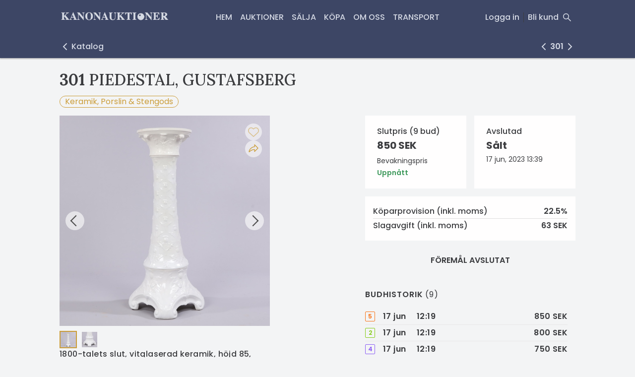

--- FILE ---
content_type: text/html; charset=utf-8
request_url: https://www.kanonauktioner.se/sv-SE/auctions/7/PIEDESTAL%2C_GUSTAFSBERG_3225?catNav=1
body_size: 28659
content:
<!DOCTYPE html><html lang="sv-SE"><head><link rel="alternate" href="https://www.kanonauktioner.se/sv-SE/auctions/7/PIEDESTAL%2C_GUSTAFSBERG_3225?catNav=1" hrefLang="x-default"/><link rel="alternate" href="https://www.kanonauktioner.se/sv-SE/auctions/7/PIEDESTAL%2C_GUSTAFSBERG_3225?catNav=1" hrefLang="sv-SE"/><link rel="shortcut icon" type="image/x-icon" href="https://kanonauktioner.cdn.prismic.io/kanonauktioner/fe9e2472-9fd1-4c33-9815-5f5f3bd55c11_Kanon_logo_favicon.svg"/><link rel="apple-touch-icon" href="https://kanonauktioner.cdn.prismic.io/kanonauktioner/fe9e2472-9fd1-4c33-9815-5f5f3bd55c11_Kanon_logo_favicon.svg"/><link rel="apple-touch-icon" sizes="80x80" href="https://kanonauktioner.cdn.prismic.io/kanonauktioner/fe9e2472-9fd1-4c33-9815-5f5f3bd55c11_Kanon_logo_favicon.svg"/><link rel="apple-touch-icon" sizes="167x167" href="https://kanonauktioner.cdn.prismic.io/kanonauktioner/fe9e2472-9fd1-4c33-9815-5f5f3bd55c11_Kanon_logo_favicon.svg"/><link rel="apple-touch-icon" sizes="152x152" href="https://kanonauktioner.cdn.prismic.io/kanonauktioner/fe9e2472-9fd1-4c33-9815-5f5f3bd55c11_Kanon_logo_favicon.svg"/><link rel="apple-touch-icon" sizes="180x180" href="https://kanonauktioner.cdn.prismic.io/kanonauktioner/fe9e2472-9fd1-4c33-9815-5f5f3bd55c11_Kanon_logo_favicon.svg"/><link rel="icon" sizes="192x192" href="https://kanonauktioner.cdn.prismic.io/kanonauktioner/fe9e2472-9fd1-4c33-9815-5f5f3bd55c11_Kanon_logo_favicon.svg"/><link rel="icon" sizes="198x198" href="https://kanonauktioner.cdn.prismic.io/kanonauktioner/fe9e2472-9fd1-4c33-9815-5f5f3bd55c11_Kanon_logo_favicon.svg"/><link rel="icon" sizes="32x32" href="https://kanonauktioner.cdn.prismic.io/kanonauktioner/fe9e2472-9fd1-4c33-9815-5f5f3bd55c11_Kanon_logo_favicon.svg"/><link rel="manifest" href="data:application/manifest+json,{&quot;name&quot;:&quot;&quot;,&quot;short_name&quot;:&quot;&quot;,&quot;icons&quot;:[],&quot;theme_color&quot;:&quot;#ffffff&quot;,&quot;background_color&quot;:&quot;#ffffff&quot;,&quot;start_url&quot;:&quot;/&quot;,&quot;display&quot;:&quot;standalone&quot;}"/><link rel="canonical" href="/inventories/3225"/><title>PIEDESTAL, GUSTAFSBERG | Auktion</title><meta charSet="utf-8"/><meta name="description" content="1800-talets slut, vitglaserad keramik, höjd 85, diam 26 cm"/><meta name="googlebot" content="index,follow"/><meta name="robots" content="index,follow"/><meta name="viewport" content="width=device-width initial-scale=1"/><meta property="fb:app_id" content="966242223397117"/><meta property="og:description" content="1800-talets slut, vitglaserad keramik, höjd 85, diam 26 cm"/><meta property="og:image" content="https://kanonauktioner.media.skeleton.bbys.io/3225-itemimages/3225a_8db5c3a9a86274f_lg.jpeg"/><meta property="og:locale" content="sv-se"/><meta property="og:site_name" content=""/><meta property="og:title" content="PIEDESTAL, GUSTAFSBERG | Auktion"/><meta property="og:type" content="website"/><meta property="og:url" content="/sv-SE/inventories/3225"/><script type="application/ld+json">{"@context":"https://schema.org/","@type":"Product","name":"PIEDESTAL, GUSTAFSBERG","sku":3225,"image":["https://kanonauktioner.media.skeleton.bbys.io/3225-itemimages/3225a_8db5c3a9a86274f_lg.jpeg"],"description":"1800-talets slut, vitglaserad keramik, höjd 85, diam 26 cm","offers":{"@type":"Offer","url":"/sv-SE/inventories/3225","priceCurrency":"SEK","price":850,"priceValidUntil":"2023-06-17T00:00:00Z","availability":"https://schema.org/SoldOut"}}</script><meta name="next-head-count" content="28"/><script async="" src="https://api.briqpay.com/briq.min.js" id="briq-sdk"></script><script>
                window.dataLayer = window.dataLayer || [];
                function gtag() { dataLayer.push(arguments); }
                gtag('consent', 'default', {
                  'ad_user_data': 'denied',
                  'ad_personalization': 'denied',
                  'ad_storage': 'denied',
                  'analytics_storage': 'denied',
                  'wait_for_update': 500,
                });
                dataLayer.push({'gtm.start': new Date().getTime(), event: 'gtm.js'});
              </script><link data-next-font="" rel="preconnect" href="/" crossorigin="anonymous"/><link rel="preload" href="/_next/static/css/75218256c08b390b.css" as="style"/><link rel="stylesheet" href="/_next/static/css/75218256c08b390b.css" data-n-g=""/><link rel="preload" href="/_next/static/css/8f6c0a2100b9a0ec.css" as="style"/><link rel="stylesheet" href="/_next/static/css/8f6c0a2100b9a0ec.css" data-n-p=""/><link rel="preload" href="/_next/static/css/1a1dd34bf4ed4ac5.css" as="style"/><link rel="stylesheet" href="/_next/static/css/1a1dd34bf4ed4ac5.css" data-n-p=""/><noscript data-n-css=""></noscript><script defer="" nomodule="" src="/_next/static/chunks/polyfills-c67a75d1b6f99dc8.js"></script><script src="/_next/static/chunks/webpack-7ff76fb5b93ae077.js" defer=""></script><script src="/_next/static/chunks/framework-fee8a7e75612eda8.js" defer=""></script><script src="/_next/static/chunks/main-0ea95e094c478953.js" defer=""></script><script src="/_next/static/chunks/pages/_app-1c453e956c7f55b0.js" defer=""></script><script src="/_next/static/chunks/2e3a845b-816401a6243eef65.js" defer=""></script><script src="/_next/static/chunks/3663-dca1d3f4835326ff.js" defer=""></script><script src="/_next/static/chunks/3495-0e03a9fbeb59a789.js" defer=""></script><script src="/_next/static/chunks/8901-df080ea9f1e0add4.js" defer=""></script><script src="/_next/static/chunks/8121-4e7c8ca18696522a.js" defer=""></script><script src="/_next/static/chunks/5779-d11e8c965b3aa9be.js" defer=""></script><script src="/_next/static/chunks/3847-4b344b8da0b8a08b.js" defer=""></script><script src="/_next/static/chunks/2393-4eab54f8279a0fe9.js" defer=""></script><script src="/_next/static/chunks/2536-414be073d3f84802.js" defer=""></script><script src="/_next/static/chunks/pages/%5Blocale%5D/auctions/%5BauctionId%5D/%5BitemId%5D-9ecac42afc1ff7a9.js" defer=""></script><script src="/_next/static/FM98nuPu3Jvx6O-PzSL5M/_buildManifest.js" defer=""></script><script src="/_next/static/FM98nuPu3Jvx6O-PzSL5M/_ssgManifest.js" defer=""></script><style id="__jsx-4090473284">.typography.jsx-4090473284{font-family: var(--font-secondary); font-size: 16px; font-weight: 500; font-style: normal; font-weight: 500;;}@media (min-width:641px) and (max-width:1024px){.typography.jsx-4090473284{font-family: var(--font-secondary); font-size: 16px; font-weight: 500; font-style: normal;;}}@media (max-width:640px){.typography.jsx-4090473284{font-family: var(--font-secondary); font-size: 16px; font-weight: 500; font-style: normal;;}}</style><style id="__jsx-543827823">.typography.jsx-543827823{font-size: 16px; line-height: 1.5; letter-spacing: 0.4px; font-weight: 500; ;}@media (min-width:641px) and (max-width:1024px){.typography.jsx-543827823{;}}@media (max-width:640px){.typography.jsx-543827823{font-size: 16px;;}}</style><style id="__jsx-1051754693">.typography.jsx-1051754693{font-size: 16px; line-height: 1.5; letter-spacing: 0.4px; font-weight: 500; font-weight: 500;;}@media (min-width:641px) and (max-width:1024px){.typography.jsx-1051754693{;}}@media (max-width:640px){.typography.jsx-1051754693{font-size: 16px;;}}</style><style id="__jsx-2091692649">.typography.jsx-2091692649{font-size: 16px; line-height: 1.5; letter-spacing: 0.2px; font-weight: 500; ;}@media (min-width:641px) and (max-width:1024px){.typography.jsx-2091692649{;}}@media (max-width:640px){.typography.jsx-2091692649{font-size: 16px;;}}</style><style id="__jsx-1926422276">.typography.jsx-1926422276{font-size: 16px; line-height: 1.5; letter-spacing: 0.4px; font-weight: 500; font-weight: 400;;}@media (min-width:641px) and (max-width:1024px){.typography.jsx-1926422276{;}}@media (max-width:640px){.typography.jsx-1926422276{font-size: 16px;;}}</style><style id="__jsx-3620370635">.link.jsx-3620370635 a{margin-right:12px;-webkit-text-decoration:none;text-decoration:none;display:block;}@media (max-width:640px){.link.jsx-3620370635{display:-webkit-box;display:-webkit-flex;display:-ms-flexbox;display:flex;-webkit-box-pack:center;-webkit-justify-content:center;-ms-flex-pack:center;justify-content:center;-webkit-flex-wrap:wrap;-ms-flex-wrap:wrap;flex-wrap:wrap;}}</style><style id="__jsx-1294345548">.link.jsx-1294345548 a{-webkit-text-decoration:none;text-decoration:none;display:block;margin-right:12px;}.link.jsx-1294345548{display:-webkit-box;display:-webkit-flex;display:-ms-flexbox;display:flex;-webkit-flex-wrap:wrap;-ms-flex-wrap:wrap;flex-wrap:wrap;}@media (max-width:640px){.link.jsx-1294345548{-webkit-box-pack:center;-webkit-justify-content:center;-ms-flex-pack:center;justify-content:center;}}</style><style id="__jsx-1322443530">.background.jsx-1322443530{background-color:var(--color-background-footer);}.item.jsx-1322443530 p{color:var(--color-font-footer);font-size:16px;margin:0;line-height:1.6;}.item.jsx-1322443530 img{width:100%;object-fit:contain;object-position:top;}.header.jsx-1322443530{margin-bottom:1em;color:var(--color-font-footer);}.grid.jsx-1322443530{padding:2vw var(--page-gutter);padding-top:calc(2vw + 42px);display:grid;grid-gap:2vw;grid-template-columns:1fr 1fr 1fr 1fr;}@media (min-width:641px) and (max-width:1024px){.grid.jsx-1322443530{grid-template-columns:1fr 1fr;}}@media (max-width:640px){.grid.jsx-1322443530{grid-template-columns:1fr;text-align:center;grid-gap:3vw;}.header.jsx-1322443530:not(.always-show){display:none;}.header.jsx-1322443530{margin-bottom:0.2em;}}</style><style id="jss-server-side">.MuiSvgIcon-root {
  fill: currentColor;
  width: 1em;
  height: 1em;
  display: inline-block;
  font-size: 1.5rem;
  transition: fill 200ms cubic-bezier(0.4, 0, 0.2, 1) 0ms;
  flex-shrink: 0;
  user-select: none;
}
.MuiSvgIcon-colorPrimary {
  color: #3f51b5;
}
.MuiSvgIcon-colorSecondary {
  color: #f50057;
}
.MuiSvgIcon-colorAction {
  color: rgba(0, 0, 0, 0.54);
}
.MuiSvgIcon-colorError {
  color: #f44336;
}
.MuiSvgIcon-colorDisabled {
  color: rgba(0, 0, 0, 0.26);
}
.MuiSvgIcon-fontSizeInherit {
  font-size: inherit;
}
.MuiSvgIcon-fontSizeSmall {
  font-size: 1.25rem;
}
.MuiSvgIcon-fontSizeLarge {
  font-size: 2.1875rem;
}
.jss1 {
  top: 30% !important;
  left: 50% !important;
  transform: translate(-50%, -50%);
}
.MuiCollapse-root {
  height: 0;
  overflow: hidden;
  transition: height 300ms cubic-bezier(0.4, 0, 0.2, 1) 0ms;
}
.MuiCollapse-entered {
  height: auto;
  overflow: visible;
}
.MuiCollapse-hidden {
  visibility: hidden;
}
.MuiCollapse-wrapper {
  display: flex;
}
.MuiCollapse-wrapperInner {
  width: 100%;
}
.MuiDrawer-docked {
  flex: 0 0 auto;
}
.MuiDrawer-paper {
  top: 0;
  flex: 1 0 auto;
  height: 100%;
  display: flex;
  outline: 0;
  z-index: 1200;
  position: fixed;
  overflow-y: auto;
  flex-direction: column;
  -webkit-overflow-scrolling: touch;
}
.MuiDrawer-paperAnchorLeft {
  left: 0;
  right: auto;
}
.MuiDrawer-paperAnchorRight {
  left: auto;
  right: 0;
}
.MuiDrawer-paperAnchorTop {
  top: 0;
  left: 0;
  right: 0;
  bottom: auto;
  height: auto;
  max-height: 100%;
}
.MuiDrawer-paperAnchorBottom {
  top: auto;
  left: 0;
  right: 0;
  bottom: 0;
  height: auto;
  max-height: 100%;
}
.MuiDrawer-paperAnchorDockedLeft {
  border-right: 1px solid rgba(0, 0, 0, 0.12);
}
.MuiDrawer-paperAnchorDockedTop {
  border-bottom: 1px solid rgba(0, 0, 0, 0.12);
}
.MuiDrawer-paperAnchorDockedRight {
  border-left: 1px solid rgba(0, 0, 0, 0.12);
}
.MuiDrawer-paperAnchorDockedBottom {
  border-top: 1px solid rgba(0, 0, 0, 0.12);
}
.MuiPopover-paper {
  outline: 0;
  position: absolute;
  max-width: calc(100% - 32px);
  min-width: 16px;
  max-height: calc(100% - 32px);
  min-height: 16px;
  overflow-x: hidden;
  overflow-y: auto;
}</style><style data-styled="" data-styled-version="5.3.11">body{font-family:'Poppins',sans-serif;color:#3b3c3f;font-variant-numeric:lining-nums;padding:0;margin:0;--font-color:#3b3c3f;--font-color-gray:#3b3c3f;--font-color-dark-gray:#3b3c3f;--font-color-light-gray:#d6dae5;--font-color-footer-gray:#d6dae5;--border-color:#412726;--color-background-alert:#fffac0;--color-background-dark:#f0f0f1;--color-background-footer:#3d4665;--color-font-footer:#d6dae5;--color-background-footer-dark:#e1e1e1;--color-background-popout-light:#fffefe;--color-background-popout-middle:#f0f0f1;--color-background-popout-dark:#f0f0f1;--color-background-highlight:#fffefe;--color-background-highlight-hover:#f3f4f5;--color-background:#f3f4f5;--color-primary:#cb9d39;--color-primary-hover:#e0a932;--color-primary-selected:#b58827;--color-primary-disabled:#d8b363;--color-secondary:#9e4b45;--color-success:#3c985a;--color-warning:#bb5049;--font-primary:'Lora',serif;--font-secondary:'Poppins',sans-serif;background-color:var(--color-background);}/*!sc*/
*{-webkit-font-smoothing:antialiased;}/*!sc*/
.block-img{display:block;object-fit:contain;}/*!sc*/
data-styled.g1[id="sc-global-cmbNjH1"]{content:"sc-global-cmbNjH1,"}/*!sc*/
.jCHIcv{padding:5px 5px;position:fixed;right:15px;bottom:15px;-webkit-animation:fadeIn 0.3s;animation:fadeIn 0.3s;-webkit-transition:opacity 0.4s;transition:opacity 0.4s;z-index:10;visibility:hidden;}/*!sc*/
data-styled.g2[id="ScrollTopButton__ButtonContainer-sc-7jvu4c-0"]{content:"jCHIcv,"}/*!sc*/
@media (max-width:47.99875em){.bzGmaI{padding:15px 15px;}}/*!sc*/
data-styled.g3[id="ScrollTopButton__ScrollButton-sc-7jvu4c-1"]{content:"bzGmaI,"}/*!sc*/
.dVPPOB{position:relative;overflow:hidden;}/*!sc*/
.dVPPOB .image{height:100%;object-fit:contain;position:absolute;width:100%;-webkit-transition:-webkit-transform 0.3s;-webkit-transition:transform 0.3s;transition:transform 0.3s;}/*!sc*/
.dVPPOB .image.fill{object-fit:cover;}/*!sc*/
.dVPPOB .image.top{object-position:top;}/*!sc*/
.dVPPOB .image.bottom{object-position:bottom;}/*!sc*/
.dVPPOB .image.zoom:hover{-webkit-transform:scale(1.02);-ms-transform:scale(1.02);transform:scale(1.02);}/*!sc*/
.dVPPOB:after{content:'';display:block;padding-top:100%;}/*!sc*/
data-styled.g17[id="ImageBox__ImageBoxContainer-sc-cgol0d-0"]{content:"dVPPOB,"}/*!sc*/
.jHOqdQ{color:#cb9d39;-webkit-text-decoration:none;text-decoration:none;font-weight:600;cursor:pointer;}/*!sc*/
.jHOqdQ:hover{-webkit-text-decoration:underline;text-decoration:underline;}/*!sc*/
data-styled.g33[id="Anchor__AnchorLink-sc-39wcbv-0"]{content:"jHOqdQ,"}/*!sc*/
.bRCNMF{color:inherit;cursor:pointer;-webkit-text-decoration:none;text-decoration:none;}/*!sc*/
.bRCNMF:hover{-webkit-text-decoration:none;text-decoration:none;}/*!sc*/
data-styled.g34[id="Anchor__AnchorWrapper-sc-39wcbv-1"]{content:"bRCNMF,"}/*!sc*/
.bpyLoE{text-align:center;padding:260px 0 320px;}/*!sc*/
data-styled.g49[id="LiveAuctionLoader__Text-sc-xvdg71-0"]{content:"bpyLoE,"}/*!sc*/
.bEvxSK .headerLogo{margin:0 auto;max-width:0%;}/*!sc*/
@media (max-width:74.99875em){.bEvxSK .headerLogo{max-width:60%;}}/*!sc*/
.bEvxSK .link{-webkit-user-select:none;-moz-user-select:none;-ms-user-select:none;user-select:none;cursor:pointer;margin:0 var(--indent);}/*!sc*/
data-styled.g50[id="Logo__LogoContainer-sc-1fgi7zw-0"]{content:"bEvxSK,"}/*!sc*/
@media (max-width:74.99875em){.ea-DroG > img{max-height:40px;}}/*!sc*/
data-styled.g51[id="Logo__ImageContainer-sc-1fgi7zw-1"]{content:"ea-DroG,"}/*!sc*/
.cKxewC{font-family:var(--font-secondary);font-stretch:normal;font-weight:500;font-style:normal;line-height:32px;font-size:16px;text-transform:uppercase;}/*!sc*/
.cKxewC > *{cursor:pointer;}/*!sc*/
.cKxewC svg{display:block;height:18px;padding:7px 0;}/*!sc*/
.cKxewC button{font-family:inherit;font-size:inherit;line-height:inherit;font-weight:inherit;}/*!sc*/
.cKxewC a,.cKxewC button{display:block;padding:0;margin:0;text-transform:uppercase;-webkit-text-decoration:none;text-decoration:none;-webkit-user-select:none;-moz-user-select:none;-ms-user-select:none;user-select:none;border:none;padding:0;background-color:transparent;color:var(--header-color-foreground);}/*!sc*/
.cKxewC a:hover,.cKxewC button:hover{color:var(--header-color-foreground-hover);}/*!sc*/
.cKxewC a:active,.cKxewC button:active{color:var(--header-color-foreground-active);}/*!sc*/
data-styled.g52[id="HeaderLink__StyledHeaderLink-sc-1jlwbs7-0"]{content:"cKxewC,"}/*!sc*/
.jOvKai > .HeaderLink__StyledHeaderLink-sc-1jlwbs7-0{padding:19px var(--indent);}/*!sc*/
data-styled.g53[id="HeaderLink__HeaderLinkContainer-sc-1jlwbs7-1"]{content:"jOvKai,"}/*!sc*/
.cOLKvk{--header-color-background:#3d4665;--header-color-foreground:#d6dae5;--header-color-foreground-hover:#cb9d39;--header-color-foreground-active:#b58827;-webkit-box-pack:center;-webkit-justify-content:center;-ms-flex-pack:center;justify-content:center;text-transform:uppercase;-webkit-align-items:center;-webkit-box-align:center;-ms-flex-align:center;align-items:center;overflow:hidden;-webkit-flex-wrap:wrap;-ms-flex-wrap:wrap;flex-wrap:wrap;display:-webkit-box;display:-webkit-flex;display:-ms-flexbox;display:flex;}/*!sc*/
data-styled.g57[id="CustomLinkGroup__StyledContainer-sc-nneh22-0"]{content:"cOLKvk,"}/*!sc*/
.cwyoli{-webkit-flex-direction:row;-ms-flex-direction:row;flex-direction:row;display:-webkit-box;display:-webkit-flex;display:-ms-flexbox;display:flex;}/*!sc*/
data-styled.g58[id="components__IconsGroup-sc-51mpf6-0"]{content:"cwyoli,"}/*!sc*/
.bBZsjd{display:none;}/*!sc*/
@media (min-width:75em){.bBZsjd{display:block;}}/*!sc*/
data-styled.g59[id="components__IconContainer-sc-51mpf6-1"]{content:"bBZsjd,"}/*!sc*/
.cQEeGH{-webkit-user-select:none;-moz-user-select:none;-ms-user-select:none;user-select:none;cursor:pointer;position:relative;-webkit-text-decoration:none;text-decoration:none;color:var(--header-color-foreground);background:none;border:none;display:block;padding:23px 8px;margin-right:8px;}/*!sc*/
.cQEeGH:hover{color:var(--header-color-foreground-hover);}/*!sc*/
.cQEeGH:active{color:var(--header-color-foreground-active);}/*!sc*/
.cQEeGH svg{display:block;width:24px;height:24px;}/*!sc*/
data-styled.g76[id="components__ToggleButton-sc-1unu7kz-1"]{content:"cQEeGH,"}/*!sc*/
.jqOJPR{display:block;}/*!sc*/
@media (min-width:75em){.jqOJPR{display:none;}}/*!sc*/
data-styled.g80[id="MobileMenu__MobileMenuContainer-sc-nckpua-1"]{content:"jqOJPR,"}/*!sc*/
.ivPXSm .MuiDrawer-paper{background-color:#3d4665;}/*!sc*/
data-styled.g81[id="MobileMenu__StyledMuiDrawer-sc-nckpua-2"]{content:"ivPXSm,"}/*!sc*/
.fzUjpk{--header-color-background:#3d4665;--header-color-foreground:#d6dae5;--header-color-foreground-hover:#cb9d39;--header-color-foreground-active:#b58827;color:#d6dae5;background-color:#3d4665;display:-webkit-box;display:-webkit-flex;display:-ms-flexbox;display:flex;box-sizing:border-box;box-shadow:0 2px 2px 0 rgba(52,52,52,0.29);background:var(--header-color-background);height:70px;margin:0 auto;padding:0 var(--page-gutter);-webkit-align-items:center;-webkit-box-align:center;-ms-flex-align:center;align-items:center;width:100%;-webkit-box-pack:start;-webkit-justify-content:flex-start;-ms-flex-pack:start;justify-content:flex-start;}/*!sc*/
@media (min-width:75em){.fzUjpk{height:70px;}}/*!sc*/
.fzUjpk .inner{-webkit-flex-basis:100%;-ms-flex-preferred-size:100%;flex-basis:100%;display:-webkit-box;display:-webkit-flex;display:-ms-flexbox;display:flex;-webkit-flex-direction:row;-ms-flex-direction:row;flex-direction:row;-webkit-box-pack:justify;-webkit-justify-content:space-between;-ms-flex-pack:justify;justify-content:space-between;-webkit-align-items:center;-webkit-box-align:center;-ms-flex-align:center;align-items:center;-webkit-flex-direction:row;-ms-flex-direction:row;flex-direction:row;}/*!sc*/
@media (min-width:75em){.fzUjpk .inner{-webkit-flex-basis:60%;-ms-flex-preferred-size:60%;flex-basis:60%;}}/*!sc*/
@media (max-width:74.99875em){.fzUjpk .desktopOnly{display:none;}}/*!sc*/
@media (min-width:75em){.fzUjpk .controlsContainer{-webkit-box-pack:justify;-webkit-justify-content:space-between;-ms-flex-pack:justify;justify-content:space-between;display:-webkit-box;display:-webkit-flex;display:-ms-flexbox;display:flex;height:100%;}}/*!sc*/
@media (min-width:75em){.fzUjpk .controlsContainerOneRow{width:100%;-webkit-align-items:center;-webkit-box-align:center;-ms-flex-align:center;align-items:center;}}/*!sc*/
@media (min-width:75em){.fzUjpk .controlsContainerTwoRow{-webkit-flex-direction:column-reverse;-ms-flex-direction:column-reverse;flex-direction:column-reverse;-webkit-align-items:flex-end;-webkit-box-align:flex-end;-ms-flex-align:flex-end;align-items:flex-end;}}/*!sc*/
@media (max-width:74.99875em){.fzUjpk .mobileControlsAligment{margin-left:auto;}}/*!sc*/
.fzUjpk .customLinksContainer{display:none;}/*!sc*/
@media (min-width:75em){.fzUjpk .customLinksContainer{display:-webkit-box;display:-webkit-flex;display:-ms-flexbox;display:flex;}}/*!sc*/
@media (min-width:75em){.fzUjpk .twoRowRightMargin{margin-right:calc(var(--indent) * 1.5);}}/*!sc*/
@media (min-width:75em){.fzUjpk .twoRowTopMargin{margin-top:calc(var(--indent) * 4);}}/*!sc*/
@media (min-width:75em){.fzUjpk .twoRowBottomMargin{margin-bottom:calc(var(--indent) * 2);}}/*!sc*/
.fzUjpk .centerAlignedCustomLinksContainer{margin:auto;}/*!sc*/
@media (min-width:75em){.fzUjpk .leftAlignedCustomLinksContainer{margin-left:calc(var(--indent) * 4);}}/*!sc*/
@media (min-width:75em){.fzUjpk .controlsContainerJustifyCenter{-webkit-box-pack:center;-webkit-justify-content:center;-ms-flex-pack:center;justify-content:center;}}/*!sc*/
data-styled.g82[id="SingleLineHeader__StyledHeader-sc-1k1g9xr-0"]{content:"fzUjpk,"}/*!sc*/
.fCiMlI .header{width:100%;z-index:1300;}/*!sc*/
.fCiMlI .headerPositionTop{position:relative;}/*!sc*/
.fCiMlI .headerPositionBottom{position:fixed;}/*!sc*/
data-styled.g86[id="Header__HeaderContainer-sc-ybbm92-0"]{content:"fCiMlI,"}/*!sc*/
.LAiiH{display:-webkit-box;display:-webkit-flex;display:-ms-flexbox;display:flex;-webkit-align-self:center;-ms-flex-item-align:center;align-self:center;-webkit-flex-direction:column;-ms-flex-direction:column;flex-direction:column;max-width:795px;width:100%;}/*!sc*/
.LAiiH .detail{display:grid;grid-template-columns:minmax(160px,max-content) auto;margin-bottom:10px;}/*!sc*/
data-styled.g261[id="TabContentWrapper-sc-832dln-0"]{content:"LAiiH,"}/*!sc*/
.XzITY > *{margin:0;padding:0;}/*!sc*/
data-styled.g282[id="InventoryDescription__Head-sc-s7u91x-0"]{content:"XzITY,"}/*!sc*/
.lmbsA{padding:0 var(--item-detail-space);}/*!sc*/
@media (min-width:62em){.lmbsA{padding:0;}}/*!sc*/
data-styled.g284[id="InventoryDescription__Body-sc-s7u91x-2"]{content:"lmbsA,"}/*!sc*/
.hqpqpN{position:relative;}/*!sc*/
.hqpqpN ul{padding:0;padding-left:18px;}/*!sc*/
.hqpqpN .InventoryDescription__Tail-sc-s7u91x-1{display:block;}/*!sc*/
data-styled.g285[id="InventoryDescription__Content-sc-s7u91x-3"]{content:"hqpqpN,"}/*!sc*/
.bscIaE{margin-bottom:0;}/*!sc*/
.bscIaE .skeleton-ui-thumbnails{display:none;margin-bottom:0;margin-top:calc(2px + var(--indent));}/*!sc*/
@media (min-width:48em){.bscIaE .skeleton-ui-thumbnails{display:grid;padding:0 var(--item-detail-space);}}/*!sc*/
@media (min-width:62em){.bscIaE .skeleton-ui-thumbnails{padding:0;}}/*!sc*/
.bscIaE .skeleton-ui-thumbnails__item{margin:0;}/*!sc*/
data-styled.g286[id="InventoryDisplaySection__ImageViewerStyled-sc-5uvc2j-0"]{content:"bscIaE,"}/*!sc*/
.iNTQAS{display:block;width:100%;-webkit-flex:auto;-ms-flex:auto;flex:auto;position:relative;}/*!sc*/
.iNTQAS img{width:100%;}/*!sc*/
.iNTQAS .description{margin-top:var(--item-detail-space);}/*!sc*/
.iNTQAS .description,.iNTQAS .expander{left:0;}/*!sc*/
@media (min-width:48em){.iNTQAS .description,.iNTQAS .expander{margin-bottom:var(--item-detail-space);}}/*!sc*/
data-styled.g287[id="InventoryDisplaySection__Media-sc-5uvc2j-1"]{content:"iNTQAS,"}/*!sc*/
.gaODCO{display:-webkit-box;display:-webkit-flex;display:-ms-flexbox;display:flex;-webkit-flex-direction:column;-ms-flex-direction:column;flex-direction:column;gap:var(--item-detail-space);}/*!sc*/
data-styled.g288[id="InventoryDisplaySection__Container-sc-5uvc2j-2"]{content:"gaODCO,"}/*!sc*/
.fTUuQl{border:1px solid var(--color-primary);color:var(--color-primary);background-color:transparent;padding:0 10px;line-height:22px;box-sizing:border-box;font-size:16px;border-radius:12px;display:block;position:relative;overflow:hidden;cursor:pointer;-webkit-text-decoration:none;text-decoration:none;}/*!sc*/
.fTUuQl:hover{border:1px solid var(--color-primary-hover);color:#fff;background-color:var(--color-primary-hover);}/*!sc*/
.fTUuQl:active{border:1px solid var(--color-primary-selected);color:#fff;background-color:var(--color-primary-selected);}/*!sc*/
.fTUuQl:focus{outline:none;box-shadow:0 0 0 1px var(--color-primary-hover);}/*!sc*/
data-styled.g295[id="InventoryCategoryPills__Pill-sc-162aiy9-0"]{content:"fTUuQl,"}/*!sc*/
.iUIUGu{margin:0;padding:0;}/*!sc*/
.iUIUGu ul{display:-webkit-box;display:-webkit-flex;display:-ms-flexbox;display:flex;-webkit-flex-wrap:wrap;-ms-flex-wrap:wrap;flex-wrap:wrap;gap:8px;list-style:none;padding:0;margin:0;}/*!sc*/
data-styled.g296[id="InventoryCategoryPills__StyledNav-sc-162aiy9-1"]{content:"iUIUGu,"}/*!sc*/
.jCtMni{--meta-value-border-color:#dedede;table-layout:auto;width:100%;margin:0;padding:0;border:none;border-collapse:inherit;border-spacing:0;}/*!sc*/
.jCtMni tr > td{padding:2px 0;font-size:16px;line-height:24px;font-weight:500;border-bottom:1px solid var(--meta-value-border-color);}/*!sc*/
.jCtMni tr:last-child > td{border-bottom:0;}/*!sc*/
.jCtMni .label{text-align:left;}/*!sc*/
.jCtMni .value{font-weight:600;text-align:right;}/*!sc*/
data-styled.g297[id="InventoryFeeTable__MetaValueTable-sc-5ts78k-0"]{content:"jCtMni,"}/*!sc*/
.fSEOvd{background:var(--box-background-color);min-width:0;padding:16px;}/*!sc*/
@media (min-width:48em){.fSEOvd{padding:20px 24px;}}/*!sc*/
@media (min-width:62em){.fSEOvd{padding:16px;}}/*!sc*/
@media (min-width:75em){.fSEOvd{padding:20px 24px;}}/*!sc*/
data-styled.g298[id="InventoryDetailBox-sc-ilrglp-0"]{content:"fSEOvd,"}/*!sc*/
.elmysH{display:block;font-size:16px;line-height:24px;font-weight:500;white-space:nowrap;text-overflow:ellipsis;overflow:hidden;margin:0;padding:0;}/*!sc*/
data-styled.g299[id="InventoryDetailBox__Title-sc-ilrglp-1"]{content:"elmysH,"}/*!sc*/
.hiVkCu{line-height:24px;white-space:nowrap;text-overflow:ellipsis;overflow:hidden;font-size:20px;margin:4px 0;display:block;}/*!sc*/
data-styled.g300[id="InventoryDetailBox__Text-sc-ilrglp-2"]{content:"hiVkCu,"}/*!sc*/
.gjkyz{display:block;font-size:14px;line-height:24px;}/*!sc*/
data-styled.g303[id="InventoryDetailBox__Description-sc-ilrglp-5"]{content:"gjkyz,"}/*!sc*/
.gBQXxW{grid-area:bid;}/*!sc*/
data-styled.g306[id="InventoryDetailBidBox-sc-1ryr6br-1"]{content:"gBQXxW,"}/*!sc*/
.hIsxRO{grid-area:end;}/*!sc*/
data-styled.g307[id="InventoryDetailEndBox-sc-15p9qib-0"]{content:"hIsxRO,"}/*!sc*/
.hyjoHF{background:var(--box-background-color);padding:16px;grid-area:fee;}/*!sc*/
data-styled.g308[id="InventoryDetailSection__FeeBox-sc-1x82ipq-0"]{content:"hyjoHF,"}/*!sc*/
.etFKI{display:grid;box-sizing:border-box;gap:var(--item-detail-space);margin-bottom:var(--item-detail-space);grid-template:'bid' auto 'end' auto 'fee' auto / minmax(0,1fr);}/*!sc*/
@media (min-width:48em){.etFKI{grid-template:'bid end' auto 'fee fee' auto / minmax(0,1fr) minmax(0,1fr);}}/*!sc*/
data-styled.g309[id="InventoryDetailSection__DetailContainer-sc-1x82ipq-1"]{content:"etFKI,"}/*!sc*/
.jBMhiR{display:block;}/*!sc*/
.jBMhiR .BidHistory-sc-171ygeq-0{margin-top:calc(2 * var(--item-detail-space));}/*!sc*/
data-styled.g324[id="InventoryBidSection__Container-sc-jnnqzq-0"]{content:"jBMhiR,"}/*!sc*/
.ebOQTJ{padding:0;margin:0;font-size:28px;line-height:32px;font-family:var(--font-primary);font-weight:500;}/*!sc*/
@media (min-width:48em){.ebOQTJ{font-size:32px;line-height:40px;}}/*!sc*/
data-styled.g325[id="InventoryTitle-sc-serhk2-0"]{content:"ebOQTJ,"}/*!sc*/
.jcXYVH{margin:calc(1.5 * var(--item-detail-space)) 0 var(--item-detail-space);}/*!sc*/
.jcXYVH .InventoryTitle-sc-serhk2-0{margin-bottom:12px;}/*!sc*/
data-styled.g326[id="ItemDetailsAuction__Header-sc-3zj61k-0"]{content:"jcXYVH,"}/*!sc*/
.ipaipf{--item-detail-grid-gap:0rem;display:grid;grid-template-columns:repeat(1,minmax(0,1fr));}/*!sc*/
@media (min-width:62em){.ipaipf{--item-detail-grid-gap:calc(2 * var(--item-detail-space));grid-template-columns:repeat(2,minmax(0,1fr));}}/*!sc*/
@media (min-width:75em){.ipaipf{--item-detail-grid-gap:calc(6 * var(--item-detail-space));}}/*!sc*/
data-styled.g327[id="ItemDetailsAuction__Content-sc-3zj61k-1"]{content:"ipaipf,"}/*!sc*/
.hyyNOA{margin-right:var(--item-detail-grid-gap);}/*!sc*/
data-styled.g328[id="ItemDetailsAuction__Media-sc-3zj61k-2"]{content:"hyyNOA,"}/*!sc*/
.hukelO{margin-left:var(--item-detail-grid-gap);}/*!sc*/
data-styled.g329[id="ItemDetailsAuction__Body-sc-3zj61k-3"]{content:"hukelO,"}/*!sc*/
.kdEhFX{--item-detail-space:16px;--box-background-color:var(--color-background-highlight);box-sizing:border-box;width:100%;padding:0;margin-bottom:calc(2 * var(--item-detail-space));}/*!sc*/
.kdEhFX .ItemDetailsAuction__Header-sc-3zj61k-0{padding:0 var(--item-detail-space);}/*!sc*/
.kdEhFX .ItemDetailsAuction__Body-sc-3zj61k-3{padding:var(--item-detail-space);}/*!sc*/
@media (min-width:62em){.kdEhFX{padding:0 var(--item-detail-space);}.kdEhFX .ItemDetailsAuction__Body-sc-3zj61k-3,.kdEhFX .ItemDetailsAuction__Header-sc-3zj61k-0{padding:0;}}/*!sc*/
@media (min-width:75em){.kdEhFX{padding:0 var(--page-gutter);}}/*!sc*/
data-styled.g330[id="ItemDetailsAuction__Container-sc-3zj61k-4"]{content:"kdEhFX,"}/*!sc*/
</style><link rel="stylesheet" type="text/css" href="https://fonts.googleapis.com/css2?family=Lora:ital,wght@0,400;0,500;0,600;0,700;1,400;1,500;1,600;1,700&amp;display=swap"/><link rel="stylesheet" type="text/css" href="https://fonts.googleapis.com/css2?family=Poppins:ital,wght@0,100;0,200;0,300;0,400;0,500;0,600;0,700;0,800;0,900;1,100;1,200;1,300;1,400;1,500;1,600;1,700;1,800;1,900&amp;display=swap"/></head><body><div id="__next"><script>
          (function(i,s,o,g,r,a,m){
            i['BarnebysAnalyticsObject']=r;
            i[r]=i[r]||function(){(i[r].q=i[r].q||[]).push(arguments)},i[r].l=1*new Date();
            a=s.createElement(o),m=s.getElementsByTagName(o)[0];
            a.async=1;
            a.src=g;
            m.parentNode.insertBefore(a,m)
          })(window,document,'script','https://analytics.barnebys.com/bite.v1.js','ba');

          undefined    
          ba('init','3031');
          </script><main class="PageLayout_layoutRoot__oFk1m"><div class="Header__HeaderContainer-sc-ybbm92-0 fCiMlI"><div class="header headerPositionTop"><header class="SingleLineHeader__StyledHeader-sc-1k1g9xr-0 fzUjpk"><div class="MobileMenu__MobileMenuContainer-sc-nckpua-1 jqOJPR"><button aria-label="Öppna meny" type="button" class="components__ToggleButton-sc-1unu7kz-1 cQEeGH"><svg class="MuiSvgIcon-root" focusable="false" viewBox="0 0 24 24" aria-hidden="true"><path d="M3 18h18v-2H3v2zm0-5h18v-2H3v2zm0-7v2h18V6H3z"></path></svg></button></div><div class="mobileControlsAligment"><div class="Logo__LogoContainer-sc-1fgi7zw-0 bEvxSK headerLogo"><a class="Anchor__AnchorLink-sc-39wcbv-0 jHOqdQ" href="https://www.kanonauktioner.se/sv-SE"><div class="Logo__ImageContainer-sc-1fgi7zw-1 ea-DroG"><picture><img loading="lazy" src="https://images.prismic.io/kanonauktioner/b66efff4-5ed2-4ec8-ae6f-bdc4f1494f22_Kanon_logo_header_160-01.png?auto=compress,format" height="28"/></picture></div></a></div></div><div class="mobileControlsAligment controlsContainer controlsContainerOneRow"><div class="desktopOnly centerAlignedCustomLinksContainer"><div class="HeaderLink__HeaderLinkContainer-sc-1jlwbs7-1 CustomLinkGroup__StyledContainer-sc-nneh22-0 jOvKai cOLKvk"><div class="HeaderLink__StyledHeaderLink-sc-1jlwbs7-0 cKxewC"><a href="/sv-SE">HEM</a></div><div aria-haspopup="true" class="HeaderLink__StyledHeaderLink-sc-1jlwbs7-0 cKxewC"><span>Auktioner</span></div><div aria-haspopup="true" class="HeaderLink__StyledHeaderLink-sc-1jlwbs7-0 cKxewC"><span>Sälja</span></div><div aria-haspopup="true" class="HeaderLink__StyledHeaderLink-sc-1jlwbs7-0 cKxewC"><span>Köpa</span></div><div aria-haspopup="true" class="HeaderLink__StyledHeaderLink-sc-1jlwbs7-0 cKxewC"><span>Om oss</span></div><div class="HeaderLink__StyledHeaderLink-sc-1jlwbs7-0 cKxewC"><a href="/sv-SE/transport">Transport</a></div></div></div><div class=""><div class="HeaderLink__HeaderLinkContainer-sc-1jlwbs7-1 components__IconsGroup-sc-51mpf6-0 jOvKai cwyoli"><div aria-haspopup="true" class="HeaderLink__StyledHeaderLink-sc-1jlwbs7-0 components__IconContainer-sc-51mpf6-1 cKxewC bBZsjd"><svg viewBox="64 64 896 896" data-icon="search" width="18px" height="18px" fill="currentColor" aria-hidden="true"><path d="M909.6 854.5L649.9     594.8C690.2 542.7 712 479 712 412c0-80.2-31.3-155.4-87.9-212.1-56.6-56.7-132-87.9-212.1-87.9s-155.5 31.3-212.1 87.9C143.2 256.5 112 331.8 112 412c0 80.1 31.3     155.5 87.9 212.1C256.5 680.8 331.8 712 412 712c67 0 130.6-21.8 182.7-62l259.7 259.6a8.2 8.2 0 0 0 11.6 0l43.6-43.5a8.2 8.2 0 0 0 0-11.6zM570.4 570.4C528 612.7 471.8     636 412 636s-116-23.3-158.4-65.6C211.3 528 188 471.8 188 412s23.3-116.1 65.6-158.4C296 211.3 352.2 188 412 188s116.1 23.2 158.4 65.6S636 352.2 636 412s-23.3     116.1-65.6 158.4z"></path></svg></div></div></div></div></header><div></div></div></div><div class="Spinner_Spinner__9e7Hf"><div class="LiveAuctionLoader__Text-sc-xvdg71-0 bpyLoE">Laddar...</div><div class="Spinner_spinnerOverlay__mfAq_"><div class="Spinner_spinner__mgqnO"></div></div></div><div class="PageLayout_pageContent__LL0IC"><div><div class="ItemDetailsAuction__Container-sc-3zj61k-4 kdEhFX"><div class="ItemDetailsAuction__Header-sc-3zj61k-0 jcXYVH"><h1 class="InventoryTitle-sc-serhk2-0 ebOQTJ"><strong>301</strong> <span>PIEDESTAL, GUSTAFSBERG</span></h1><nav class="InventoryCategoryPills__StyledNav-sc-162aiy9-1 iUIUGu"><ul><li><a href="/sv-SE/auctions/7?categories=49" class="InventoryCategoryPills__Pill-sc-162aiy9-0 fTUuQl">Keramik, Porslin &amp; Stengods</a></li></ul></nav></div><div class="ItemDetailsAuction__Content-sc-3zj61k-1 ipaipf"><div class="ItemDetailsAuction__Media-sc-3zj61k-2 hyyNOA"><div class="InventoryDisplaySection__Container-sc-5uvc2j-2 gaODCO"><div class="InventoryDisplaySection__Media-sc-5uvc2j-1 iNTQAS"><div style="position:absolute;right:var(--item-detail-space);top:var(--item-detail-space);z-index:201;display:flex;align-items:center;flex-direction:column;gap:4px"><button data-cy="favoriteBtn" class="jsx-4090473284 typography Typography_shortText__NjoEH Typography_fontWeight-bold__CGg_q Typography_textAlign-center__joulT Button_Button__rEY9D Button_variant-default__lsNxq WatchButton_WatchButton__93Jmc"><svg width="24px" height="24px" viewBox="0 0 24 24" version="1.1" xmlns="http://www.w3.org/2000/svg"><g id="Page-1" stroke="none" stroke-width="1" fill="none" fill-rule="evenodd"><g id="Icon-set" transform="translate(-216.000000, -49.000000)"><g id="Favorite-line" transform="translate(216.000000, 48.000000)"><rect id="Rectangle-18" x="0" y="0" width="24" height="24"></rect><g data-cy="favoriteIcon" id="heart-o" transform="translate(0.000000, 3.0)" fill="currentColor" fill-rule="nonzero"><path d="M23.4169756,4.30595122 C23.0540488,3.43258537 22.5365854,2.65287805 21.8786341,1.9902439 C20.604878,0.707121951 18.9330732,0 17.1722927,0 C15.1656585,0 13.2854634,0.913170732 11.9882927,2.51473171 C10.691122,0.913170732 8.81092683,0 6.80429268,0 C5.04585366,0 3.37404878,0.711804878 2.09560976,2.00429268 C1.43531707,2.67160976 0.915512195,3.45365854 0.554926829,4.32936585 C0.180292683,5.23785366 -0.00702439024,6.20019512 0.00234146341,7.19063415 C0.0187317073,9.3377561 0.941268293,11.3397073 2.53346341,12.6883902 C2.60604878,12.7492683 2.67395122,12.8078049 2.74185366,12.8710244 C3.09073171,13.1847805 4.09990244,14.1073171 5.37834146,15.2757073 C7.56760976,17.2776585 10.2930732,19.7689756 11.4076098,20.7594146 C11.5715122,20.9022439 11.777561,20.9818537 11.9906341,20.9818537 C12.2060488,20.9818537 12.414439,20.9022439 12.5736585,20.7594146 C13.3814634,20.0405854 15.0509268,18.5139512 16.8210732,16.896 C18.558439,15.3084878 20.3543415,13.6647805 21.4056585,12.7235122 C23.0329756,11.3678049 23.9719024,9.34243902 23.9789268,7.16721951 C23.9812683,6.17209756 23.7916098,5.2097561 23.4169756,4.30595122 Z M13.2948293,3.75570732 C14.2524878,2.51004878 15.6643902,1.79590244 17.1722927,1.79590244 C18.4554146,1.79590244 19.6753171,2.31570732 20.609561,3.25697561 C21.0989268,3.74868293 21.4876098,4.33170732 21.761561,4.992 C22.0425366,5.67336585 22.1853659,6.40156098 22.1853659,7.15317073 C22.1830244,7.98439024 22.0050732,8.78282927 21.6538537,9.52507317 C21.3190244,10.2251707 20.8366829,10.8526829 20.256,11.3397073 L20.2138537,11.3771707 C19.3030244,12.1943415 17.7459512,13.6109268 15.5894634,15.587122 C13.9036098,17.1301463 12.7539512,18.179122 11.9906341,18.8698537 C10.8269268,17.8185366 8.93034146,16.0881951 7.25385366,14.556878 L6.14634146,13.5453659 C5.088,12.576 4.25209756,11.8126829 3.94068293,11.5340488 C3.92195122,11.5176585 3.90321951,11.5012683 3.8844878,11.4825366 C3.82360976,11.4286829 3.76039024,11.3724878 3.6924878,11.3162927 C2.49834146,10.302439 1.80760976,8.79453659 1.79590244,7.17892683 C1.79121951,6.42965854 1.93170732,5.70380488 2.21268293,5.02009756 C2.48897561,4.35512195 2.87765854,3.76741463 3.36936585,3.27336585 C4.31063415,2.32273171 5.53287805,1.80058537 6.80663415,1.80058537 C8.31219512,1.80058537 9.72643902,2.51239024 10.6840976,3.75570732 C10.9955122,4.15843902 11.4825366,4.39726829 11.9906341,4.39726829 C12.4963902,4.39960976 12.9857561,4.15843902 13.2948293,3.75570732 Z" id="Shape" fill-opacity="0.5"></path></g></g></g></g></svg></button><div><button class="jsx-4090473284 typography Typography_shortText__NjoEH Typography_fontWeight-bold__CGg_q Typography_textAlign-center__joulT Button_Button__rEY9D Button_variant-default__lsNxq ShareButton_ShareButton__MJtFP"><svg stroke="currentColor" fill="currentColor" stroke-width="0" viewBox="0 0 256 256" height="1em" width="1em" xmlns="http://www.w3.org/2000/svg"><path d="M237.66,106.35l-80-80A8,8,0,0,0,144,32V72.35c-25.94,2.22-54.59,14.92-78.16,34.91-28.38,24.08-46.05,55.11-49.76,87.37a12,12,0,0,0,20.68,9.58h0c11-11.71,50.14-48.74,107.24-52V192a8,8,0,0,0,13.66,5.65l80-80A8,8,0,0,0,237.66,106.35ZM160,172.69V144a8,8,0,0,0-8-8c-28.08,0-55.43,7.33-81.29,21.8a196.17,196.17,0,0,0-36.57,26.52c5.8-23.84,20.42-46.51,42.05-64.86C99.41,99.77,127.75,88,152,88a8,8,0,0,0,8-8V51.32L220.69,112Z"></path></svg></button></div></div><div class="ImageViewer_ImageViewer__VpuKq InventoryDisplaySection__ImageViewerStyled-sc-5uvc2j-0 bscIaE"><div class="ImageViewer_imageViewerContainer__ItgPw"><div class="ImageViewer_selectedImage__KJOJv"><div class="ImageBox__ImageBoxContainer-sc-cgol0d-0 dVPPOB"><picture><img loading="lazy" class="image" src="https://kanonauktioner.media.skeleton.bbys.io/3225-itemimages/3225a_8db5c3a9a86274f_med.jpeg" alt="PIEDESTAL, GUSTAFSBERG"/></picture></div><button type="button" class="ImageViewer_previousButton__BMvGo ImageViewer_arrowButton__a3QEv"><div class="ImageViewer_arrow__ymiJt"></div></button><button type="button" class="ImageViewer_nextButton__UXGjP ImageViewer_arrowButton__a3QEv"><div class="ImageViewer_arrow__ymiJt"></div></button></div><div></div></div><ul class="Thumbnails_thumbnails__izkSk skeleton-ui-thumbnails"><li class="Thumbnails_thumbnailList___PSi_ Thumbnails_selected__4cOFr skeleton-ui-thumbnails__item"><div class="ImageBox__ImageBoxContainer-sc-cgol0d-0 dVPPOB"><picture><img loading="lazy" class="image fill" src="https://kanonauktioner.media.skeleton.bbys.io/3225-itemimages/3225a_8db5c3a9a86274f_sm.jpeg" alt="PIEDESTAL, GUSTAFSBERG" width="100" height="100"/></picture></div></li><li class="Thumbnails_thumbnailList___PSi_ skeleton-ui-thumbnails__item"><div class="ImageBox__ImageBoxContainer-sc-cgol0d-0 dVPPOB"><picture><img loading="lazy" class="image fill" src="https://kanonauktioner.media.skeleton.bbys.io/3225-itemimages/3225b_8db5c3a9ad88dd3_sm.jpeg" alt="PIEDESTAL, GUSTAFSBERG" width="100" height="100"/></picture></div></li></ul></div></div><div class="InventoryDescription__Body-sc-s7u91x-2 lmbsA"><div class="InventoryDescription__Content-sc-s7u91x-3 hqpqpN"><div class="InventoryDescription__Head-sc-s7u91x-0 XzITY"><p class="jsx-543827823 typography Typography_body2__fdPy0">1800-talets slut, vitglaserad keramik, höjd 85, diam 26 cm</p></div><ul></ul></div></div></div></div><div class="ItemDetailsAuction__Body-sc-3zj61k-3 hukelO"><div class="InventoryDetailSection__DetailContainer-sc-1x82ipq-1 etFKI"><div class="InventoryDetailBox-sc-ilrglp-0 fSEOvd InventoryDetailBidBox-sc-1ryr6br-1 gBQXxW"><h4 class="InventoryDetailBox__Title-sc-ilrglp-1 elmysH"> </h4><strong class="InventoryDetailBox__Text-sc-ilrglp-2 hiVkCu"> </strong><span class="InventoryDetailBox__Description-sc-ilrglp-5 gjkyz"> </span></div><div class="InventoryDetailBox-sc-ilrglp-0 fSEOvd InventoryDetailEndBox-sc-15p9qib-0 hIsxRO"><h4 class="InventoryDetailBox__Title-sc-ilrglp-1 elmysH"> </h4><strong class="InventoryDetailBox__Text-sc-ilrglp-2 hiVkCu"> </strong><span class="InventoryDetailBox__Description-sc-ilrglp-5 gjkyz"> </span></div><div class="InventoryDetailSection__FeeBox-sc-1x82ipq-0 hyjoHF"><table class="InventoryFeeTable__MetaValueTable-sc-5ts78k-0 jCtMni"><tbody><tr><td class="label">Köparprovision (inkl. moms)</td><td class="value">22.5%</td></tr><tr><td class="label">Slagavgift (inkl. moms)</td><td class="value">63 SEK</td></tr></tbody></table></div></div><div class="InventoryBidSection__Container-sc-jnnqzq-0 jBMhiR"></div></div></div></div><div class="GenericTabMenu_GenericTabMenu__r7xC5"><div class="MenuLayout_MenuLayout__FOpe_"><div data-cy="leftContent" class="MenuLayout_left__ygb3P"><div class="ChildItem_menuItem__RIjlM"><span class="ChildItem_icon__NApQq"><svg width="8px" height="8px" viewBox="0 0 8 8" version="1.1"><g id="lot-detail" stroke="none" stroke-width="1" fill="none" fill-rule="evenodd"><g id="AG-Lot-Detail" transform="translate(-830.000000, -1020.000000)" fill="#000000" fill-rule="nonzero"><g id="+" transform="translate(828.000000, 1018.000000)"><polygon points="4.864 9.392 4.864 6.368 2 6.368 2 5.024 4.864 5.024 4.864 2 6.256 2 6.256 5.024 9.12 5.024 9.12 6.368 6.256 6.368 6.256 9.392"></polygon></g></g></g></svg></span><span class="jsx-1051754693 typography Typography_body2__fdPy0 Typography_fontWeight-bold__CGg_q">Transport</span></div><div class="ChildItem_mobileOnly__iWZur"><div class="MuiCollapse-root MuiCollapse-hidden" style="min-height:0px"><div class="MuiCollapse-wrapper"><div class="MuiCollapse-wrapperInner"><div class="ChildItem_expanderContent__q3DgO"><div class="TabContentWrapper-sc-832dln-0 LAiiH"><p class="jsx-2091692649 typography Typography_body1__lTw3i">Fråga oss om pris på hemleverans - <a class="Anchor__AnchorLink-sc-39wcbv-0 jHOqdQ" href="https://www.kanonauktioner.se/sv-SE/transport" target="_blank" rel="noopener">Se formulär för transportförfrågan här</a></p></div></div></div></div></div></div></div></div><div data-cy="expandableMenuContent" class=""><div></div></div></div></div></div><div class="jsx-1322443530 background"><div class="jsx-1322443530 grid"><div class="jsx-1322443530 item"><div style="max-width:150px;display:inline-block;width:100%"><picture><img loading="lazy" src="https://images.prismic.io/kanonauktioner/d340c31c-b554-4951-96a3-b4d42a180d9b_Kanon_logo_footer.png?auto=compress,format" alt="Kanonauktioner logo"/></picture></div></div><div class="jsx-1322443530 item"><div class="jsx-1322443530 header"><div class="jsx-1926422276 typography Typography_body2__fdPy0 Typography_fontWeight-normal__eRyRi Typography_uppercase__jjZd9">Kontakt</div></div><p class="jsx-2091692649 typography Typography_body1__lTw3i">Kanonauktioner (Etabl. 1987)</p><p class="jsx-2091692649 typography Typography_body1__lTw3i">Prästkragens väg 15</p><p class="jsx-2091692649 typography Typography_body1__lTw3i">132 45 Saltsjö-Boo</p><p class="jsx-2091692649 typography Typography_body1__lTw3i">+46 708164339</p><p class="jsx-2091692649 typography Typography_body1__lTw3i"><a class="Anchor__AnchorLink-sc-39wcbv-0 jHOqdQ" href="mailto:info@kanonauktioner.se">info@kanonauktioner.se</a></p><p class="jsx-2091692649 typography Typography_body1__lTw3i"></p></div><div class="jsx-1322443530 item"><div class="jsx-1322443530 header"><div class="jsx-1926422276 typography Typography_body2__fdPy0 Typography_fontWeight-normal__eRyRi Typography_uppercase__jjZd9">Info</div></div><div class="jsx-3620370635 link"><a class="Anchor__AnchorWrapper-sc-39wcbv-1 bRCNMF" href="https://www.kanonauktioner.se/sv-SE/kontakt1" target="_blank"><p class="jsx-543827823 typography Typography_body2__fdPy0">Öppettider</p></a><a class="Anchor__AnchorWrapper-sc-39wcbv-1 bRCNMF" href="https://www.kanonauktioner.se/sv-SE/auctions" target="_blank"><p class="jsx-543827823 typography Typography_body2__fdPy0">Auktioner</p></a><a class="Anchor__AnchorWrapper-sc-39wcbv-1 bRCNMF" href="/sv-SE/kopa1"><p class="jsx-543827823 typography Typography_body2__fdPy0">Köpa</p></a><a class="Anchor__AnchorWrapper-sc-39wcbv-1 bRCNMF" href="/sv-SE/salja"><p class="jsx-543827823 typography Typography_body2__fdPy0">Sälja</p></a><a class="Anchor__AnchorWrapper-sc-39wcbv-1 bRCNMF" href="/sv-SE/cookiespolicy"><p class="jsx-543827823 typography Typography_body2__fdPy0">Cookies Policy</p></a></div></div><div class="jsx-1322443530 item"><div class="jsx-1322443530 header"><div class="jsx-1926422276 typography Typography_body2__fdPy0 Typography_fontWeight-normal__eRyRi Typography_uppercase__jjZd9">Följ oss</div></div><div class="jsx-1294345548 link"><a class="Anchor__AnchorLink-sc-39wcbv-0 jHOqdQ" href="https://www.facebook.com/kanonauktioner/" target="blank"><picture><img loading="lazy" src="https://images.prismic.io/kanonauktioner/96a50f94-5dba-40e7-9841-4b129ee7a78a_facebook+200.png?auto=compress,format" alt="facebook logo" width="32" height="32"/></picture></a><a class="Anchor__AnchorLink-sc-39wcbv-0 jHOqdQ" href="https://www.instagram.com/kanonauktioner/?hl=sv" target="blank"><picture><img loading="lazy" src="https://images.prismic.io/kanonauktioner/8a192954-0630-4b37-8c7a-1e6a63a0b23b_Instagram+png+200x200.png?auto=compress,format" alt="instagram logo" width="32" height="32"/></picture></a><a class="Anchor__AnchorLink-sc-39wcbv-0 jHOqdQ" href="https://www.youtube.com/@kanonauktioner1085" target="blank"><picture><img loading="lazy" src="https://images.prismic.io/kanonauktioner/650f25b8-6410-4dc0-84f6-09f417c2bb00_Youtube-flat.png?auto=compress,format" alt="youtube logo" width="32" height="32"/></picture></a></div></div></div></div><div class="Credits_credits__oWpyu"><div class="Credits_productCopyrightContent__du8uo"><div class="Credits_left__7RHDH"><div class="Credits_poweredBy__LMO9C"><a class="Credits_listed__qUYa_" target="blank" href="https://www.barnebysauctionsoftware.com/"><p>Powered by <span class="Credits_skeletonLogo__m_ZPj"><svg version="1.1" id="Layer_1" xmlns="http://www.w3.org/2000/svg" x="0px" y="0px" viewBox="0 0 387.945 44" enable-background="new 0 0 387.945 44" fill="currentColor" style="height:100%"><g><g><g><g><path d="M30.11,4.044l-2.03,4.669c-3.764-2.615-8.187-3.672-11.532-3.672c-5.377,0-8.902,2.115-8.902,5.788 c0,11.203,23.538,5.35,23.478,21.16c0,7.281-6.151,11.947-15.112,11.947c-6.096,0-12.069-2.734-16.012-6.658l2.151-4.48 c3.882,3.92,9.201,6.162,13.918,6.162c6.034,0,9.798-2.555,9.798-6.723C25.929,20.784,2.39,26.885,2.39,11.264 C2.39,4.418,8.185,0,16.847,0C21.686,0,26.646,1.616,30.11,4.044z"></path><path d="M64.436,23.086l-8.124,9.276V43.75H51.53V0.185h4.782v25.083L78.774,0.185h5.675L67.902,19.104 L85.706,43.75h-5.856L64.436,23.086z"></path><path d="M108.213,4.979V19.29h17.104v4.794h-17.104v14.935h24.374v4.731h-29.154V0.185h28.377v4.794H108.213z"></path><path d="M176.535,39.019v4.731h-24.464V0.185h4.778v38.834H176.535z"></path><path d="M198.097,4.979V19.29H215.2v4.794h-17.103v14.935h24.373v4.731h-29.155V0.185h28.378v4.794H198.097z"></path><path d="M255.483,4.979V43.75h-4.781V4.979h-13.625V0.185h32.086v4.794H255.483z"></path><path d="M367.603,43.75L342.511,8.774V43.75h-4.782V0.185h4.961l25.093,35.038V0.185h4.72V43.75H367.603z"></path></g></g></g><g><g><path d="M383.856,5.683c-0.055,0.005-0.112,0.005-0.17,0.005h-0.879v1.163h-0.626V2.991h1.505 c0.947,0,1.492,0.479,1.492,1.319c0,0.617-0.273,1.052-0.767,1.252l0.831,1.288h-0.71L383.856,5.683z M383.686,5.104 c0.573,0,0.901-0.253,0.901-0.778c0-0.507-0.328-0.75-0.901-0.75h-0.879v1.529H383.686z"></path></g><path d="M383.532,9.515c-2.435,0-4.413-2.062-4.413-4.597c0-2.533,1.979-4.598,4.413-4.598 c2.434,0,4.413,2.064,4.413,4.598C387.945,7.453,385.965,9.515,383.532,9.515z M383.532,1.168c-1.985,0-3.599,1.683-3.599,3.75 c0,2.069,1.613,3.75,3.599,3.75s3.598-1.68,3.598-3.75C387.129,2.851,385.517,1.168,383.532,1.168z"></path></g><path d="M321.18,21.969c0,12.257-9.178,22.031-20.729,22.031c-11.61,0-20.787-9.773-20.787-22.031 c0-12.324,9.177-21.908,20.787-21.908C312.002,0.062,321.18,9.709,321.18,21.969z M284.254,21.969c0,9.583,7.36,17.24,16.197,17.24 c8.835,0,16.085-7.656,16.085-17.24s-7.25-17.178-16.085-17.178C291.615,4.792,284.254,12.386,284.254,21.969z"></path></g></svg></span></p></a><a class="Credits_listed__qUYa_" target="blank" href="https://www.barnebysgroup.com/"><svg width="220px" height="14px" viewBox="0 0 270 18" version="1.1" xmlns="http://www.w3.org/2000/svg"><title>A part of Barnebys Group</title><g id="Page-1" stroke="none" stroke-width="1" fill="none" fill-rule="evenodd"><g id="Artboard" transform="translate(-171.000000, -443.000000)" fill="#000000" fill-rule="nonzero"><g id="Group" transform="translate(171.154000, 443.680000)"><path d="M1.728,13.32 L3.906,9.576 L8.91,9.576 L9.522,13.32 L11.25,13.32 L9.036,0.54 L7.65,0.54 L0,13.32 L1.728,13.32 Z M8.838,8.316 L4.482,8.316 L7.956,2.412 L8.838,8.316 Z M18.08,17.154 L19.286,11.466 C19.49,12.054 19.832,12.54 20.312,12.924 C20.792,13.308 21.398,13.5 22.13,13.5 C22.826,13.5 23.486,13.338 24.11,13.014 C24.734,12.69 25.283,12.258 25.757,11.718 C26.231,11.178 26.606,10.557 26.882,9.855 C27.158,9.153 27.296,8.43 27.296,7.686 C27.296,7.158 27.221,6.657 27.071,6.183 C26.921,5.709 26.702,5.292 26.414,4.932 C26.126,4.572 25.778,4.287 25.37,4.077 C24.962,3.867 24.5,3.762 23.984,3.762 C23.3,3.762 22.64,3.939 22.004,4.293 C21.368,4.647 20.81,5.112 20.33,5.688 L20.33,5.688 L20.708,3.924 L19.304,3.924 L16.496,17.154 L18.08,17.154 Z M21.932,12.132 C21.332,12.132 20.825,11.919 20.411,11.493 C19.997,11.067 19.73,10.542 19.61,9.918 L19.61,9.918 L20.186,7.236 C20.306,6.948 20.486,6.675 20.726,6.417 C20.966,6.159 21.23,5.937 21.518,5.751 C21.806,5.565 22.106,5.415 22.418,5.301 C22.73,5.187 23.018,5.13 23.282,5.13 C23.642,5.13 23.966,5.205 24.254,5.355 C24.542,5.505 24.791,5.706 25.001,5.958 C25.211,6.21 25.37,6.507 25.478,6.849 C25.586,7.191 25.64,7.554 25.64,7.938 C25.64,8.442 25.541,8.943 25.343,9.441 C25.145,9.939 24.875,10.389 24.533,10.791 C24.191,11.193 23.798,11.517 23.354,11.763 C22.91,12.009 22.436,12.132 21.932,12.132 Z M32.26,13.5 C32.908,13.5 33.562,13.329 34.222,12.987 C34.882,12.645 35.446,12.168 35.914,11.556 C35.806,12.048 35.752,12.39 35.752,12.582 C35.752,12.822 35.839,13.017 36.013,13.167 C36.187,13.317 36.442,13.392 36.778,13.392 C36.862,13.392 36.955,13.386 37.057,13.374 C37.159,13.362 37.276,13.344 37.408,13.32 L37.408,13.32 L37.696,11.952 C37.432,11.94 37.3,11.826 37.3,11.61 C37.3,11.574 37.303,11.538 37.309,11.502 C37.315,11.466 37.324,11.424 37.336,11.376 L37.336,11.376 L38.92,3.924 L37.336,3.924 L36.922,5.796 C36.718,5.22 36.379,4.737 35.905,4.347 C35.431,3.957 34.834,3.762 34.114,3.762 C33.43,3.762 32.773,3.924 32.143,4.248 C31.513,4.572 30.961,5.004 30.487,5.544 C30.013,6.084 29.632,6.705 29.344,7.407 C29.056,8.109 28.912,8.838 28.912,9.594 C28.912,10.122 28.987,10.623 29.137,11.097 C29.287,11.571 29.506,11.985 29.794,12.339 C30.082,12.693 30.433,12.975 30.847,13.185 C31.261,13.395 31.732,13.5 32.26,13.5 Z M32.944,12.132 C32.584,12.132 32.26,12.06 31.972,11.916 C31.684,11.772 31.435,11.574 31.225,11.322 C31.015,11.07 30.856,10.773 30.748,10.431 C30.64,10.089 30.586,9.726 30.586,9.342 C30.586,8.838 30.685,8.334 30.883,7.83 C31.081,7.326 31.351,6.873 31.693,6.471 C32.035,6.069 32.428,5.745 32.872,5.499 C33.316,5.253 33.79,5.13 34.294,5.13 C34.57,5.13 34.837,5.187 35.095,5.301 C35.353,5.415 35.587,5.571 35.797,5.769 C36.007,5.967 36.184,6.201 36.328,6.471 C36.472,6.741 36.562,7.026 36.598,7.326 L36.598,7.326 L36.04,10.026 C35.92,10.314 35.74,10.587 35.5,10.845 C35.26,11.103 34.993,11.328 34.699,11.52 C34.405,11.712 34.105,11.862 33.799,11.97 C33.493,12.078 33.208,12.132 32.944,12.132 Z M41.598,13.32 L42.822,7.524 C43.206,6.84 43.725,6.306 44.379,5.922 C45.033,5.538 45.738,5.334 46.494,5.31 L46.494,5.31 L46.782,3.942 C46.722,3.93 46.656,3.921 46.584,3.915 C46.512,3.909 46.422,3.906 46.314,3.906 C45.738,3.906 45.159,4.11 44.577,4.518 C43.995,4.926 43.476,5.454 43.02,6.102 L43.02,6.102 L43.488,3.924 L42.012,3.924 L40.014,13.32 L41.598,13.32 Z M49.352,13.446 C49.832,13.446 50.285,13.386 50.711,13.266 C51.137,13.146 51.458,13.008 51.674,12.852 L51.674,12.852 L51.584,11.592 C51.476,11.652 51.29,11.733 51.026,11.835 C50.762,11.937 50.48,11.988 50.18,11.988 C49.952,11.988 49.76,11.931 49.604,11.817 C49.448,11.703 49.37,11.52 49.37,11.268 C49.37,11.208 49.382,11.118 49.406,10.998 L49.406,10.998 L50.648,5.166 L52.628,5.166 L52.898,3.924 L50.9,3.924 L51.566,0.792 L49.982,0.792 L49.316,3.924 L48.11,3.924 L47.84,5.166 L49.064,5.166 L47.714,11.484 C47.678,11.664 47.66,11.838 47.66,12.006 C47.66,12.51 47.819,12.876 48.137,13.104 C48.455,13.332 48.86,13.446 49.352,13.446 Z M62.222,13.5 C63.002,13.5 63.737,13.338 64.427,13.014 C65.117,12.69 65.723,12.258 66.245,11.718 C66.767,11.178 67.178,10.56 67.478,9.864 C67.778,9.168 67.928,8.448 67.928,7.704 C67.928,7.164 67.847,6.654 67.685,6.174 C67.523,5.694 67.286,5.277 66.974,4.923 C66.662,4.569 66.281,4.287 65.831,4.077 C65.381,3.867 64.868,3.762 64.292,3.762 C63.524,3.762 62.795,3.924 62.105,4.248 C61.415,4.572 60.812,5.004 60.296,5.544 C59.78,6.084 59.372,6.702 59.072,7.398 C58.772,8.094 58.622,8.82 58.622,9.576 C58.622,10.116 58.7,10.623 58.856,11.097 C59.012,11.571 59.243,11.985 59.549,12.339 C59.855,12.693 60.233,12.975 60.683,13.185 C61.133,13.395 61.646,13.5 62.222,13.5 Z M62.528,12.132 C62.18,12.132 61.868,12.063 61.592,11.925 C61.316,11.787 61.079,11.595 60.881,11.349 C60.683,11.103 60.53,10.812 60.422,10.476 C60.314,10.14 60.26,9.774 60.26,9.378 C60.26,8.814 60.368,8.274 60.584,7.758 C60.8,7.242 61.085,6.789 61.439,6.399 C61.793,6.009 62.195,5.7 62.645,5.472 C63.095,5.244 63.548,5.13 64.004,5.13 C64.34,5.13 64.649,5.202 64.931,5.346 C65.213,5.49 65.453,5.685 65.651,5.931 C65.849,6.177 66.002,6.468 66.11,6.804 C66.218,7.14 66.272,7.506 66.272,7.902 C66.272,8.478 66.164,9.021 65.948,9.531 C65.732,10.041 65.447,10.488 65.093,10.872 C64.739,11.256 64.34,11.562 63.896,11.79 C63.452,12.018 62.996,12.132 62.528,12.132 Z M70.264,17.136 L72.802,5.166 L75.16,5.166 L75.43,3.924 L73.072,3.924 L73.126,3.672 C73.294,2.916 73.546,2.34 73.882,1.944 C74.218,1.548 74.632,1.35 75.124,1.35 C75.34,1.35 75.559,1.386 75.781,1.458 C76.003,1.53 76.18,1.626 76.312,1.746 L76.312,1.746 L76.96,0.576 C76.708,0.396 76.42,0.255 76.096,0.153 C75.772,0.051 75.436,0 75.088,0 C74.236,0 73.486,0.33 72.838,0.99 C72.19,1.65 71.752,2.562 71.524,3.726 L71.524,3.726 L71.488,3.924 L70.282,3.924 L70.012,5.166 L71.218,5.166 L68.68,17.136 L70.264,17.136 Z" id="Apartof"></path><path d="M90.028,13.46 C90.568,13.46 91.078,13.385 91.558,13.235 C92.038,13.085 92.455,12.869 92.809,12.587 C93.163,12.305 93.445,11.96 93.655,11.552 C93.865,11.144 93.97,10.682 93.97,10.166 C93.97,9.35 93.757,8.657 93.331,8.087 C92.905,7.517 92.326,7.124 91.594,6.908 C92.182,6.644 92.635,6.239 92.953,5.693 C93.271,5.147 93.43,4.562 93.43,3.938 C93.43,3.542 93.361,3.149 93.223,2.759 C93.085,2.369 92.89,2.021 92.638,1.715 C92.386,1.409 92.08,1.16 91.72,0.968 C91.36,0.776 90.958,0.68 90.514,0.68 L90.514,0.68 L83.926,0.68 L83.926,13.46 L90.028,13.46 Z M89.65,6.188 L85.942,6.188 L85.942,2.426 L89.758,2.426 C90.238,2.426 90.634,2.603 90.946,2.957 C91.258,3.311 91.414,3.764 91.414,4.316 C91.414,4.592 91.369,4.844 91.279,5.072 C91.189,5.3 91.063,5.495 90.901,5.657 C90.739,5.819 90.553,5.948 90.343,6.044 C90.133,6.14 89.902,6.188 89.65,6.188 L89.65,6.188 Z M90.028,11.714 L85.942,11.714 L85.942,7.808 L90.154,7.808 C90.406,7.808 90.64,7.862 90.856,7.97 C91.072,8.078 91.255,8.222 91.405,8.402 C91.555,8.582 91.675,8.792 91.765,9.032 C91.855,9.272 91.9,9.524 91.9,9.788 C91.9,10.052 91.852,10.301 91.756,10.535 C91.66,10.769 91.528,10.973 91.36,11.147 C91.192,11.321 90.994,11.459 90.766,11.561 C90.538,11.663 90.292,11.714 90.028,11.714 L90.028,11.714 Z M98.934,13.46 L100.266,9.986 L105.198,9.986 L106.548,13.46 L108.672,13.46 L103.632,0.68 L101.868,0.68 L96.792,13.46 L98.934,13.46 Z M104.802,8.492 L100.626,8.492 L102.75,3.002 L104.802,8.492 Z M114.572,13.46 L114.572,9.014 L117.524,9.014 L120.296,13.46 L122.582,13.46 L119.576,8.6 C119.948,8.48 120.29,8.297 120.602,8.051 C120.914,7.805 121.178,7.514 121.394,7.178 C121.61,6.842 121.778,6.476 121.898,6.08 C122.018,5.684 122.078,5.27 122.078,4.838 C122.078,4.322 121.979,3.815 121.781,3.317 C121.583,2.819 121.31,2.375 120.962,1.985 C120.614,1.595 120.197,1.28 119.711,1.04 C119.225,0.8 118.694,0.68 118.118,0.68 L118.118,0.68 L112.556,0.68 L112.556,13.46 L114.572,13.46 Z M118.1,7.232 L114.572,7.232 L114.572,2.462 L117.992,2.462 C118.256,2.462 118.511,2.525 118.757,2.651 C119.003,2.777 119.219,2.948 119.405,3.164 C119.591,3.38 119.741,3.632 119.855,3.92 C119.969,4.208 120.026,4.514 120.026,4.838 C120.026,5.162 119.978,5.468 119.882,5.756 C119.786,6.044 119.654,6.299 119.486,6.521 C119.318,6.743 119.117,6.917 118.883,7.043 C118.649,7.169 118.388,7.232 118.1,7.232 L118.1,7.232 Z M128.77,13.46 L128.77,4.46 L136.006,13.46 L137.68,13.46 L137.68,0.698 L135.646,0.698 L135.646,9.896 L128.338,0.68 L126.754,0.68 L126.754,13.46 L128.77,13.46 Z M151.826,13.46 L151.826,11.678 L145.076,11.678 L145.076,7.772 L150.782,7.772 L150.782,6.098 L145.076,6.098 L145.076,2.462 L151.664,2.462 L151.664,0.68 L143.06,0.68 L143.06,13.46 L151.826,13.46 Z M162.516,13.46 C163.056,13.46 163.566,13.385 164.046,13.235 C164.526,13.085 164.943,12.869 165.297,12.587 C165.651,12.305 165.933,11.96 166.143,11.552 C166.353,11.144 166.458,10.682 166.458,10.166 C166.458,9.35 166.245,8.657 165.819,8.087 C165.393,7.517 164.814,7.124 164.082,6.908 C164.67,6.644 165.123,6.239 165.441,5.693 C165.759,5.147 165.918,4.562 165.918,3.938 C165.918,3.542 165.849,3.149 165.711,2.759 C165.573,2.369 165.378,2.021 165.126,1.715 C164.874,1.409 164.568,1.16 164.208,0.968 C163.848,0.776 163.446,0.68 163.002,0.68 L163.002,0.68 L156.414,0.68 L156.414,13.46 L162.516,13.46 Z M162.138,6.188 L158.43,6.188 L158.43,2.426 L162.246,2.426 C162.726,2.426 163.122,2.603 163.434,2.957 C163.746,3.311 163.902,3.764 163.902,4.316 C163.902,4.592 163.857,4.844 163.767,5.072 C163.677,5.3 163.551,5.495 163.389,5.657 C163.227,5.819 163.041,5.948 162.831,6.044 C162.621,6.14 162.39,6.188 162.138,6.188 L162.138,6.188 Z M162.516,11.714 L158.43,11.714 L158.43,7.808 L162.642,7.808 C162.894,7.808 163.128,7.862 163.344,7.97 C163.56,8.078 163.743,8.222 163.893,8.402 C164.043,8.582 164.163,8.792 164.253,9.032 C164.343,9.272 164.388,9.524 164.388,9.788 C164.388,10.052 164.34,10.301 164.244,10.535 C164.148,10.769 164.016,10.973 163.848,11.147 C163.68,11.321 163.482,11.459 163.254,11.561 C163.026,11.663 162.78,11.714 162.516,11.714 L162.516,11.714 Z M175.514,13.46 L175.514,8.888 L180.284,0.68 L178.07,0.68 L174.506,7.088 L170.978,0.68 L168.764,0.68 L173.498,8.852 L173.498,13.46 L175.514,13.46 Z M187.628,13.586 C188.276,13.586 188.882,13.517 189.446,13.379 C190.01,13.241 190.505,13.025 190.931,12.731 C191.357,12.437 191.693,12.056 191.939,11.588 C192.185,11.12 192.308,10.562 192.308,9.914 C192.308,9.338 192.209,8.849 192.011,8.447 C191.813,8.045 191.534,7.706 191.174,7.43 C190.814,7.154 190.373,6.92 189.851,6.728 C189.329,6.536 188.744,6.362 188.096,6.206 C187.568,6.074 187.106,5.951 186.71,5.837 C186.314,5.723 185.984,5.591 185.72,5.441 C185.456,5.291 185.261,5.117 185.135,4.919 C185.009,4.721 184.946,4.466 184.946,4.154 C184.946,3.602 185.147,3.17 185.549,2.858 C185.951,2.546 186.578,2.39 187.43,2.39 C187.814,2.39 188.189,2.432 188.555,2.516 C188.921,2.6 189.257,2.708 189.563,2.84 C189.869,2.972 190.136,3.113 190.364,3.263 C190.592,3.413 190.766,3.554 190.886,3.686 L190.886,3.686 L191.804,2.03 C191.252,1.622 190.61,1.28 189.878,1.004 C189.146,0.728 188.348,0.59 187.484,0.59 C186.824,0.59 186.212,0.674 185.648,0.842 C185.084,1.01 184.595,1.259 184.181,1.589 C183.767,1.919 183.44,2.327 183.2,2.813 C182.96,3.299 182.84,3.854 182.84,4.478 C182.84,4.982 182.921,5.411 183.083,5.765 C183.245,6.119 183.482,6.428 183.794,6.692 C184.106,6.956 184.499,7.181 184.973,7.367 C185.447,7.553 186.002,7.73 186.638,7.898 C187.19,8.042 187.682,8.18 188.114,8.312 C188.546,8.444 188.912,8.591 189.212,8.753 C189.512,8.915 189.743,9.104 189.905,9.32 C190.067,9.536 190.148,9.806 190.148,10.13 C190.148,10.67 189.932,11.078 189.5,11.354 C189.068,11.63 188.456,11.768 187.664,11.768 C187.172,11.768 186.698,11.711 186.242,11.597 C185.786,11.483 185.363,11.345 184.973,11.183 C184.583,11.021 184.241,10.844 183.947,10.652 C183.653,10.46 183.428,10.286 183.272,10.13 L183.272,10.13 L182.354,11.858 C183.086,12.422 183.905,12.851 184.811,13.145 C185.717,13.439 186.656,13.586 187.628,13.586 Z M206.79,13.55 C208.194,13.55 209.436,12.992 210.516,11.876 L210.516,11.876 L210.516,13.46 L212.208,13.46 L212.208,6.998 L207.834,6.998 L207.834,8.492 L210.516,8.492 L210.516,9.86 C209.976,10.508 209.409,10.982 208.815,11.282 C208.221,11.582 207.6,11.732 206.952,11.732 C206.364,11.732 205.818,11.609 205.314,11.363 C204.81,11.117 204.375,10.784 204.009,10.364 C203.643,9.944 203.355,9.452 203.145,8.888 C202.935,8.324 202.83,7.718 202.83,7.07 C202.83,6.458 202.923,5.87 203.109,5.306 C203.295,4.742 203.562,4.247 203.91,3.821 C204.258,3.395 204.678,3.053 205.17,2.795 C205.662,2.537 206.208,2.408 206.808,2.408 C207.54,2.408 208.212,2.582 208.824,2.93 C209.436,3.278 209.916,3.8 210.264,4.496 L210.264,4.496 L211.812,3.38 C211.392,2.54 210.768,1.865 209.94,1.355 C209.112,0.845 208.086,0.59 206.862,0.59 C205.986,0.59 205.176,0.761 204.432,1.103 C203.688,1.445 203.046,1.91 202.506,2.498 C201.966,3.086 201.543,3.77 201.237,4.55 C200.931,5.33 200.778,6.152 200.778,7.016 C200.778,7.88 200.931,8.708 201.237,9.5 C201.543,10.292 201.966,10.988 202.506,11.588 C203.046,12.188 203.682,12.665 204.414,13.019 C205.146,13.373 205.938,13.55 206.79,13.55 Z M218.828,13.46 L218.828,9.014 L221.78,9.014 L224.552,13.46 L226.838,13.46 L223.832,8.6 C224.204,8.48 224.546,8.297 224.858,8.051 C225.17,7.805 225.434,7.514 225.65,7.178 C225.866,6.842 226.034,6.476 226.154,6.08 C226.274,5.684 226.334,5.27 226.334,4.838 C226.334,4.322 226.235,3.815 226.037,3.317 C225.839,2.819 225.566,2.375 225.218,1.985 C224.87,1.595 224.453,1.28 223.967,1.04 C223.481,0.8 222.95,0.68 222.374,0.68 L222.374,0.68 L216.812,0.68 L216.812,13.46 L218.828,13.46 Z M222.356,7.232 L218.828,7.232 L218.828,2.462 L222.248,2.462 C222.512,2.462 222.767,2.525 223.013,2.651 C223.259,2.777 223.475,2.948 223.661,3.164 C223.847,3.38 223.997,3.632 224.111,3.92 C224.225,4.208 224.282,4.514 224.282,4.838 C224.282,5.162 224.234,5.468 224.138,5.756 C224.042,6.044 223.91,6.299 223.742,6.521 C223.574,6.743 223.373,6.917 223.139,7.043 C222.905,7.169 222.644,7.232 222.356,7.232 L222.356,7.232 Z M235.72,13.55 C236.596,13.55 237.409,13.373 238.159,13.019 C238.909,12.665 239.56,12.191 240.112,11.597 C240.664,11.003 241.093,10.316 241.399,9.536 C241.705,8.756 241.858,7.94 241.858,7.088 C241.858,6.284 241.711,5.495 241.417,4.721 C241.123,3.947 240.709,3.254 240.175,2.642 C239.641,2.03 238.999,1.535 238.249,1.157 C237.499,0.779 236.668,0.59 235.756,0.59 C234.868,0.59 234.049,0.767 233.299,1.121 C232.549,1.475 231.901,1.952 231.355,2.552 C230.809,3.152 230.38,3.842 230.068,4.622 C229.756,5.402 229.6,6.218 229.6,7.07 C229.6,7.886 229.747,8.684 230.041,9.464 C230.335,10.244 230.752,10.937 231.292,11.543 C231.832,12.149 232.477,12.635 233.227,13.001 C233.977,13.367 234.808,13.55 235.72,13.55 Z M235.738,11.732 C235.114,11.732 234.55,11.603 234.046,11.345 C233.542,11.087 233.113,10.742 232.759,10.31 C232.405,9.878 232.132,9.38 231.94,8.816 C231.748,8.252 231.652,7.67 231.652,7.07 C231.652,6.494 231.745,5.927 231.931,5.369 C232.117,4.811 232.384,4.316 232.732,3.884 C233.08,3.452 233.506,3.101 234.01,2.831 C234.514,2.561 235.09,2.426 235.738,2.426 C236.35,2.426 236.905,2.555 237.403,2.813 C237.901,3.071 238.327,3.413 238.681,3.839 C239.035,4.265 239.308,4.757 239.5,5.315 C239.692,5.873 239.788,6.458 239.788,7.07 C239.788,7.646 239.698,8.21 239.518,8.762 C239.338,9.314 239.074,9.812 238.726,10.256 C238.378,10.7 237.955,11.057 237.457,11.327 C236.959,11.597 236.386,11.732 235.738,11.732 Z M250.674,13.55 C251.658,13.55 252.501,13.382 253.203,13.046 C253.905,12.71 254.478,12.251 254.922,11.669 C255.366,11.087 255.69,10.409 255.894,9.635 C256.098,8.861 256.2,8.036 256.2,7.16 L256.2,7.16 L256.2,0.68 L254.166,0.68 L254.166,7.16 C254.166,7.736 254.109,8.297 253.995,8.843 C253.881,9.389 253.689,9.875 253.419,10.301 C253.149,10.727 252.792,11.072 252.348,11.336 C251.904,11.6 251.346,11.732 250.674,11.732 C250.014,11.732 249.459,11.603 249.009,11.345 C248.559,11.087 248.199,10.745 247.929,10.319 C247.659,9.893 247.467,9.407 247.353,8.861 C247.239,8.315 247.182,7.748 247.182,7.16 L247.182,7.16 L247.182,0.68 L245.166,0.68 L245.166,7.16 C245.166,7.988 245.262,8.786 245.454,9.554 C245.646,10.322 245.958,11.003 246.39,11.597 C246.822,12.191 247.389,12.665 248.091,13.019 C248.793,13.373 249.654,13.55 250.674,13.55 Z M262.298,13.46 L262.298,9.014 L265.754,9.014 C266.33,9.014 266.855,8.897 267.329,8.663 C267.803,8.429 268.208,8.117 268.544,7.727 C268.88,7.337 269.141,6.893 269.327,6.395 C269.513,5.897 269.606,5.378 269.606,4.838 C269.606,4.322 269.507,3.815 269.309,3.317 C269.111,2.819 268.838,2.375 268.49,1.985 C268.142,1.595 267.725,1.28 267.239,1.04 C266.753,0.8 266.222,0.68 265.646,0.68 L265.646,0.68 L260.282,0.68 L260.282,13.46 L262.298,13.46 Z M265.628,7.232 L262.298,7.232 L262.298,2.462 L265.52,2.462 C265.784,2.462 266.039,2.519 266.285,2.633 C266.531,2.747 266.75,2.909 266.942,3.119 C267.134,3.329 267.284,3.578 267.392,3.866 C267.5,4.154 267.554,4.478 267.554,4.838 C267.554,5.186 267.506,5.504 267.41,5.792 C267.314,6.08 267.182,6.332 267.014,6.548 C266.846,6.764 266.645,6.932 266.411,7.052 C266.177,7.172 265.916,7.232 265.628,7.232 L265.628,7.232 Z" id="BARNEBYSGROUP"></path></g></g></g></svg></a></div></div><div class="Credits_right__lWbwA"><p class="Credits_skeletonCopyright__25jjH">© Software Copyright 2026 Skeleton. All rights reserved.</p></div></div></div><div class="ScrollTopButton__ButtonContainer-sc-7jvu4c-0 jCHIcv"><button type="default" class="jsx-4090473284 typography Typography_shortText__NjoEH Typography_fontWeight-bold__CGg_q Typography_textAlign-center__joulT Button_Button__rEY9D Button_variant-default__lsNxq ScrollTopButton__ScrollButton-sc-7jvu4c-1 bzGmaI"><span class="Arrow_arrow__oVjWc Arrow_up__wOa0L"></span></button></div></main><section aria-label="Notifications alt+T" tabindex="-1" aria-live="polite" aria-relevant="additions text" aria-atomic="false"></section></div><script id="__NEXT_DATA__" type="application/json">{"props":{"basePath":"https://www.kanonauktioner.se/api","pageProps":{"compositionProps":{"items":[]},"inventoryItem":{"askingBid":null,"id":3225,"serialNumber":"3225","applicationType":{"name":"Auction","id":1,"abbreviation":"Auction"},"name":"PIEDESTAL, GUSTAFSBERG","description":"\u003cp\u003e1800-talets slut, vitglaserad keramik, höjd 85, diam 26 cm\u003c/p\u003e","consignerId":2114,"categoryIds":[49],"condition":null,"weight":0,"estimateLow":0,"estimateHigh":0,"auctionSessionId":7,"lotNumber":"301","minBid":100,"pageHits":0,"startDate":"2023-06-09T14:53:00Z","endDate":"2023-06-17T13:39:18.263Z","origEndDate":"2023-06-17T13:39:18.263Z","shippingCategoryId":null,"reserveMet":true,"reservePrice":null,"highBidderId":5766,"highBidId":13844,"highBid":850,"featured":false,"sold":true,"soldDate":"2023-06-17T00:00:00Z","quantity":null,"storePrice":0,"storeSalePrice":null,"itemDimensions":null,"withdrawn":false,"withdrawnWithExplain":false,"biographyIds":[],"isDroitDeSuite":false,"auctionId":7,"defaultImage":{"id":12272,"name":"3225a_8db5c3a9a86274f","displayOrder":"1","origFileName":"048.JPG","images":[{"url":"https://kanonauktioner.media.skeleton.bbys.io/3225-itemimages/3225a_8db5c3a9a86274f_sm.jpeg","size":{"name":"Small","id":0,"abbreviation":"Small"}},{"url":"https://kanonauktioner.media.skeleton.bbys.io/3225-itemimages/3225a_8db5c3a9a86274f_med.jpeg","size":{"name":"Medium","id":1,"abbreviation":"Medium"}},{"url":"https://kanonauktioner.media.skeleton.bbys.io/3225-itemimages/3225a_8db5c3a9a86274f_lg.jpeg","size":{"name":"Large","id":2,"abbreviation":"Large"}},{"url":"https://kanonauktioner.media.skeleton.bbys.io/3225-itemimages/3225a_8db5c3a9a86274f_048.JPG","size":{"name":"Default","id":4,"abbreviation":"Default"}}]},"locationId":0,"vatScheme":{"id":3223,"inventoryId":3225,"vatSchemeType":{"name":"NormalScheme","id":3,"abbreviation":"NormalScheme"},"vatRate":null},"active":true,"urls":[],"externalId":null,"provenance":"","createdBy":4,"createdDate":"2023-05-24T06:44:27.03Z","publish":true,"livePassed":false,"winInfo":{"bidAmount":850,"totalAmount":850,"totalPrice":1003},"state":{"name":"Closed","id":2,"abbreviation":"Closed"},"liveState":{"name":"Closed","id":0,"abbreviation":"Closed"},"bidProgressionSetId":2,"commission":null,"nonTaxable":true,"initialShippingCategory":null,"initialCategories":[{"level":1,"id":49,"parentId":1,"name":"Keramik, Porslin \u0026 Stengods","weight":0,"description":null,"displayThumbnails":false,"metaKeywords":"8442679;9032814;9089835;9105775;9123368;9272143","metaDescription":null,"pageTitle":null,"displayStoreSubCategoryPage":false,"image":null,"isGamingCategory":false,"noCreditCard":false}],"initialBidCount":9},"documents":[],"auctionItemConfig":{"title":"Auktionsobjekt","seoTitle":null,"seoDescription":null,"showHistory":"True","showProvenance":"True","showShippingCategory":"True","showLocation":"True","showCondition":"True","showDimension":"True","showWeight":"True","showBuyersPremium":"True","showVat":"False","showStraightBidButton":"False","showHammerFee":"True","showReservePriceMet":"True","showSimilarLots":"True","shippingText":[{"type":"paragraph","text":"Fråga oss om pris på hemleverans - Se formulär för transportförfrågan här","spans":[{"start":35,"end":73,"type":"hyperlink","data":{"link_type":"Web","url":"https://www.kanonauktioner.se/sv-SE/transport","target":"_blank"}}],"direction":"ltr"}],"feesText":[{"type":"paragraph","text":"","spans":[]}],"valuationExplanation":[{"type":"paragraph","text":"","spans":[]}],"body":[],"seoBody":[],"uid":null,"id":"Y44M6RAAACSH0NxO","lastPublicationDate":"2025-02-24T08:45:46+0000","firstPublicationDate":"2022-12-05T15:25:40+0000"},"images":[{"id":12272,"name":"3225a_8db5c3a9a86274f","displayOrder":"1","origFileName":"048.JPG","images":[{"url":"https://kanonauktioner.media.skeleton.bbys.io/3225-itemimages/3225a_8db5c3a9a86274f_sm.jpeg","size":{"name":"Small","id":0,"abbreviation":"Small"}},{"url":"https://kanonauktioner.media.skeleton.bbys.io/3225-itemimages/3225a_8db5c3a9a86274f_med.jpeg","size":{"name":"Medium","id":1,"abbreviation":"Medium"}},{"url":"https://kanonauktioner.media.skeleton.bbys.io/3225-itemimages/3225a_8db5c3a9a86274f_lg.jpeg","size":{"name":"Large","id":2,"abbreviation":"Large"}},{"url":"https://kanonauktioner.media.skeleton.bbys.io/3225-itemimages/3225a_8db5c3a9a86274f_048.JPG","size":{"name":"Default","id":4,"abbreviation":"Default"}}]},{"id":12273,"name":"3225b_8db5c3a9ad88dd3","displayOrder":"2","origFileName":"050.JPG","images":[{"url":"https://kanonauktioner.media.skeleton.bbys.io/3225-itemimages/3225b_8db5c3a9ad88dd3_sm.jpeg","size":{"name":"Small","id":0,"abbreviation":"Small"}},{"url":"https://kanonauktioner.media.skeleton.bbys.io/3225-itemimages/3225b_8db5c3a9ad88dd3_med.jpeg","size":{"name":"Medium","id":1,"abbreviation":"Medium"}},{"url":"https://kanonauktioner.media.skeleton.bbys.io/3225-itemimages/3225b_8db5c3a9ad88dd3_lg.jpeg","size":{"name":"Large","id":2,"abbreviation":"Large"}},{"url":"https://kanonauktioner.media.skeleton.bbys.io/3225-itemimages/3225b_8db5c3a9ad88dd3_050.JPG","size":{"name":"Default","id":4,"abbreviation":"Default"}}]}],"urls":[],"biographyData":{},"auctionData":{"auctionId":7,"isDeletable":false,"auctionCompanyId":1,"name":"Kanonauktioner 17 juni 2023","description":"\u003cp\u003eVisning på Fredag 16/6 kl 09.00-18.00. Visning på Lördag 17/6 kl 09.00-11.00, innan auktionen börjar.\u003c/p\u003e\u003cp\u003e\u003cbr\u003e\u003c/p\u003e\u003cp\u003eVi erbjuder online/live budgivning med början kl 11.00 lördag den 17 juni, men vi hoppas ändå att ni kommer till oss och tar del av showen i våra lokaler. Vi bjuder på mat, dryck, bubbel och underhållning.\u003c/p\u003e\u003cp\u003e\u003cbr\u003e\u003c/p\u003e\u003cp\u003eOm ni inte kan närvara i salen eller online så finns det möjlighet\u0026nbsp;att registrera\u0026nbsp;er för telefonbud senast 1 h innan auktionen startar. Vänligen fyll i formuläret för telefonbud \u003ca href=\"https://www.kanonauktioner.se/sv-SE/telefonbud\" rel=\"noopener noreferrer\" target=\"_blank\"\u003ehär \u0026gt;\u0026gt;\u0026gt;\u0026gt;\u0026gt;\u0026gt;\u003c/a\u003e\u003c/p\u003e","startDate":"2023-06-09T14:53:00Z","endDate":"2023-06-17T13:39:18.263Z","origEndDate":"2023-06-17T08:59:00Z","previewDate":"2023-05-25T12:00:00Z","winnersGenerated":true,"blindAuction":false,"dailyAuction":false,"auctionNumber":7,"locked":false,"generatingWinners":false,"catalogText":"\u003cp\u003eVisning på Fredag 16/6 kl 09.00-18.00. Visning på Lördag 17/6 kl 09.00-11.00, innan auktionen börjar.\u003c/p\u003e\u003cp\u003e\u003cbr\u003e\u003c/p\u003e\u003cp\u003eVi erbjuder online/live budgivning med början kl 11.00 lördag den 17 juni, men vi hoppas ändå att ni kommer till oss och tar del av showen i våra lokaler. Vi bjuder på mat, dryck, bubbel och underhållning.\u003c/p\u003e","bidProgressionSetId":2,"invoicesApproved":true,"buyersPremium":18,"termsAndConditions":"","endNotificationSent":false,"catalogCount":0,"timeZone":"W. Europe Standard Time","defaultImage":{"id":7,"name":"069.JPG_8db629aed03eee9","displayOrder":1,"images":[{"url":"https://skelkanonauktionerprod.blob.core.windows.net/auctionimages/7_069.JPG_8db629aed03eee9","size":{"name":"Default","id":4,"abbreviation":"Default"}}]},"buyersHammerFee":50,"consignersHammerFee":50,"hammerFees":{"buyer":{"amount":50,"rate":25,"tax":12.5,"total":62.5}},"staggeredEnding":false,"staggeredConfiguration":null,"sessions":[{"id":7,"sessionNumber":1,"endDate":"2023-06-17T13:39:18.263Z","origEndDate":"2023-06-17T08:59:00Z","liveAuctionDate":"2023-06-17T09:00:51.47Z","liveStatus":{"name":"Ended","id":4,"abbreviation":"Ended"},"currentLotBidLevelFactor":null,"liveAuctionCurrentLot":0,"realtimeAuctionStartDate":null,"pendingBids":false}],"state":{"name":"Ended","id":5,"abbreviation":"Ended"},"shipping":"","payments":"","useCreditCardFee":false,"creditCardFee":0,"isLiveAuction":true,"hidden":false,"created":"2023-05-22T12:47:18.223Z","updated":"2023-06-22T08:37:10.56Z","createdBy":4,"updatedBy":4,"lotCount":421,"consignerCount":0,"consignerLotCount":0,"realtimeAuction":false,"pickupByDate":null,"invoiceDueDate":null},"shippingText":[{"type":"paragraph","text":"Fråga oss om pris på hemleverans - Se formulär för transportförfrågan här","spans":[{"start":35,"end":73,"type":"hyperlink","data":{"link_type":"Web","url":"https://www.kanonauktioner.se/sv-SE/transport","target":"_blank"}}],"direction":"ltr"}],"itemId":"PIEDESTAL,_GUSTAFSBERG_3225","snapshots":[],"pageLayoutShowLiveAuction":true,"lotOrder":[3427,3371,3572,3269,3553,3439,3557,3470,3395,3533,3534,3549,3389,3368,3152,3394,3363,3494,3495,3334,3558,3435,3496,3483,3151,3362,3400,3573,3410,3342,3169,3180,3401,3380,3343,3366,3451,3479,3532,3218,3364,3480,3153,3160,3245,3367,3484,3291,3441,3407,3393,3351,3369,3413,3500,3360,3332,3402,3214,3398,3347,3296,3349,3390,3396,3354,3338,3365,3370,3391,3392,3327,3412,3426,3356,3345,3321,3247,3206,3205,3187,3179,3167,3171,3172,3173,3221,3157,3156,3155,3154,3164,3165,3414,3415,3176,3170,3181,3182,3574,3203,3211,3216,3223,3352,3411,3344,3420,3256,3201,3199,3202,3217,3545,3358,3326,3423,3200,3397,3485,3290,3346,3196,3215,3209,3195,3197,3220,3194,3192,3190,3186,3189,3191,3313,3185,3184,3178,3175,3166,3163,3161,3158,3300,3425,3419,3219,3348,3284,3208,3207,3168,3162,3174,3177,3183,3222,3226,3359,3374,3361,3473,3212,3210,3224,3230,3242,3283,3399,3403,3417,3258,3424,3434,3262,3285,3350,3355,3357,3560,3287,3408,3490,3353,3404,3336,3517,3550,3551,3561,3302,3416,3422,3431,3433,3440,3446,3448,3264,3267,3497,3519,3489,3288,3503,3518,3524,3405,3289,3563,3506,3564,3565,3294,3432,3437,3438,3428,3295,3277,3456,3254,3301,3272,3554,3546,3270,3316,3520,3556,3548,3541,3306,3521,3505,3575,3307,3429,3442,3449,3274,3450,3275,3498,3276,3317,3271,3486,3538,3304,3303,3493,3492,3544,3499,3315,3535,3542,3543,3539,3320,3430,3443,3436,3447,3292,3452,3454,3537,3293,3265,3472,3487,3314,3527,3504,3522,3488,3324,3526,3536,3523,3528,3250,3225,3227,3235,3234,3232,3233,3236,3228,3231,3237,3238,3239,3241,3243,3248,3229,3372,3445,3244,3322,3240,3246,3249,3251,3252,3253,3259,3260,3261,3266,3268,3273,3278,3279,3328,3281,3282,3280,3318,3325,3378,3375,3387,3330,3376,3525,3530,3331,3491,3379,3298,3299,3329,3383,3381,3382,3385,3337,3386,3384,3309,3310,3311,3312,3388,3531,3323,3305,3540,3566,3213,3341,3502,3507,3508,3568,3297,3509,3510,3513,3514,3319,3481,3482,3333,3515,3335,3516,3562,3567,3339,3418,3569,3570,3512,3511,3377,3458,3459,3460,3461,3462,3463,3464,3465,3466,3406,3468,3469,3471,3474,3475,3478,3571,3198,3555]},"environmentVariables":{"SKELETON_API_URL":"https://api-prod.skeleton.bbys.io/api/v1.0","PRISMIC_API_URL":"https://kanonauktioner.cdn.prismic.io/api/v2","PUSHER_KEY":"26100456139f6a556ed5","PUSHER_CLUSTER":"eu","APPLICATION_INSIGHTS_INSTRUMENTATION_KEY":"6a3f2d45-b8c8-4520-89f9-23f21f4d8ecb","AZURE_B2C_CLIENT_ID":"1a995077-19cd-4c5d-802d-40784ca8f6bb","APPLICATION_INSIGHTS_TENANT":"kanonauktioner","FEATURE_ENVIRONMENT":"prod","GOOGLE_TAG_MANAGER_ID":"GTM-KW8VXMH","BITE_ANALYTICS_ID":"3031"},"snapshots":[],"locale":"sv-SE","locales":["sv-SE"],"fullHost":"https://www.kanonauktioner.se","pageLayoutProps":{"liveAuctionProps":{"liveAuctionId":7,"auctionUri":"/Auctions/7","auctionState":{"name":"Ended","id":5,"abbreviation":"Ended"},"auctionSessionId":7,"isLive":true,"partsProps":{"items":[{"compositionType":"messageNotice","compositionId":"messageNotice__0","initialProps":{"gridColumnDesktop":"1 /  span 3","gridColumnTablet":"1 / span 2","gridColumnMobile":"1","gridRowDesktop":"1","gridRowTablet":"1","gridRowMobile":"1","items":[{}]},"compositionProps":{"gridColumnDesktop":"1 /  span 3","gridColumnTablet":"1 / span 2","gridColumnMobile":"1","gridRowDesktop":"1","gridRowTablet":"1","gridRowMobile":"1","items":[{}]}},{"compositionType":"currentLotDisplay","compositionId":"currentLotDisplay__1","initialProps":{"gridColumnDesktop":"1","gridColumnTablet":"1","gridColumnMobile":"1","gridRowDesktop":"2 / span 2","gridRowTablet":"2","gridRowMobile":"3","items":[{}]},"compositionProps":{"gridColumnDesktop":"1","gridColumnTablet":"1","gridColumnMobile":"1","gridRowDesktop":"2 / span 2","gridRowTablet":"2","gridRowMobile":"3","items":[{}]}},{"compositionType":"bidAction","compositionId":"bidAction__2","initialProps":{"gridColumnDesktop":"2","gridColumnTablet":"1","gridColumnMobile":"1","gridRowDesktop":"2 / span 2","gridRowTablet":"3","gridRowMobile":"4","items":[{}]},"compositionProps":{"gridColumnDesktop":"2","gridColumnTablet":"1","gridColumnMobile":"1","gridRowDesktop":"2 / span 2","gridRowTablet":"3","gridRowMobile":"4","items":[{}]}},{"compositionType":"videoFeed","compositionId":"videoFeed__3","initialProps":{"gridColumnDesktop":"3","gridColumnTablet":"2","gridColumnMobile":"1","gridRowDesktop":"2","gridRowTablet":"2","gridRowMobile":"2","items":[{}]},"compositionProps":{"gridColumnDesktop":"3","gridColumnTablet":"2","gridColumnMobile":"1","gridRowDesktop":"2","gridRowTablet":"2","gridRowMobile":"2","items":[{}]}},{"compositionType":"liveMessages","compositionId":"liveMessages__4","initialProps":{"gridColumnDesktop":"3","gridColumnTablet":"2","gridColumnMobile":"1","gridRowDesktop":"3","gridRowTablet":"3","gridRowMobile":"5","items":[{}]},"compositionProps":{"gridColumnDesktop":"3","gridColumnTablet":"2","gridColumnMobile":"1","gridRowDesktop":"3","gridRowTablet":"3","gridRowMobile":"5","items":[{}]}},{"compositionType":"lineUp","compositionId":"lineUp__5","initialProps":{"auctionSessionId":7,"auctionSessionUri":"/Auctions/7/AuctionSessions/7"},"compositionProps":{"gridColumnDesktop":"1 / span 3","gridColumnTablet":"1 / span 2","gridColumnMobile":"1","gridRowDesktop":"4","gridRowTablet":"4","gridRowMobile":"6","items":[{}]}}]},"config":{"liveAuctionGridGapDesktop":"30px","liveAuctionGridTemplateColumnsDesktop":"1fr 1fr 1fr","liveAuctionGridTemplateRowsDesktop":null,"liveAuctionGridGapTablet":"25px","liveAuctionGridTemplateColumnsTablet":"1fr 1fr","liveAuctionGridTemplateRowsTablet":null,"liveAuctionGridGapMobile":"10px","liveAuctionGridTemplateColumnsMobile":"100%","liveAuctionGridTemplateRowsMobile":null}},"realTimeAuctionProps":{"auctionSessionId":7,"auctionUri":"/Auctions/7","isRealTimeAuction":false,"bidProgressionSetId":2},"auctionId":"7"},"globalConfig":{"brandingFontPrimary":"'Lora', serif;","brandingFontSecondary":"'Poppins', sans-serif;","brandingFontImports":[{"url":"https://fonts.googleapis.com/css2?family=Lora:ital,wght@0,400;0,500;0,600;0,700;1,400;1,500;1,600;1,700\u0026display=swap"},{"url":"https://fonts.googleapis.com/css2?family=Poppins:ital,wght@0,100;0,200;0,300;0,400;0,500;0,600;0,700;0,800;0,900;1,100;1,200;1,300;1,400;1,500;1,600;1,700;1,800;1,900\u0026display=swap"}],"brandingColorPrimary":"#cb9d39","title":null,"brandingColorPrimaryHover":"#e0a932","brandingColorPrimarySelected":"#b58827","brandingColorPrimaryDisabled":"#d8b363","liveAuctionGridGapDesktop":null,"liveAuctionGridGapTablet":null,"brandingColorSecondary":"#9e4b45","liveAuctionGridGapMobile":null,"liveAuctionGridTemplateColumnsDesktop":null,"liveAuctionGridTemplateColumnsTablet":null,"brandingColorSuccess":"#3c985a","liveAuctionGridTemplateColumnsMobile":null,"liveAuctionGridTemplateRowsDesktop":null,"liveAuctionGridTemplateRowsTablet":null,"brandingColorWarning":"#bb5049","liveAuctionGridTemplateRowsMobile":null,"brandingFontColor":"#3b3c3f","liveAuctionFinalMessage":[],"brandingFontColorGray":"#3b3c3f","brandingFontColorDarkGray":"#3b3c3f","brandingFontColorLightGray":"#d6dae5","brandingFontColorFooterGray":"#d6dae5","longTimestampFormat":null,"siteLogo":{"dimensions":{"width":667,"height":84},"alt":null,"copyright":null,"url":"https://images.prismic.io/kanonauktioner/b66efff4-5ed2-4ec8-ae6f-bdc4f1494f22_Kanon_logo_header_160-01.png?auto=compress,format","id":"Y67a8BcAAPKCqjZ4","edit":{"x":0,"y":0,"zoom":1,"background":"transparent"}},"siteLogoLink":{"link_type":"Web","key":"437e9595-2cd1-4a8a-9f93-04a2b007c7d1","url":"https://www.kanonauktioner.se/sv-SE"},"siteLogoHeight":28,"headerType":"singleLine","mobileLogoAligment":"center","singleLineHeaderTwoRowControls":"False","singleLineHeaderOneRowCustomLinksAligment":"center","invertedColorsLink":"False","subMenuLogoAndSubMenuContentAligment":"center","informationBarContent":[],"showSearch":"True","showMyAccount":"True","showCalendarIcon":"False","showAsOfflineAuction":"False","offlineAuctionMessage":[{"type":"heading2","text":"Välkommen att delta i slagauktionen!","spans":[]},{"type":"paragraph","text":"","spans":[]},{"type":"paragraph","text":"Vänligen notera att online-budgivingen är stängd.\nBudgivningen fortsätter under slagaktionen, på plats i våra lokaler i Saltsjö-Boo.\nBjud via telefon eller besök oss på adress:","spans":[]},{"type":"paragraph","text":"Kanonauktioner\nPrästkragens väg 15\n132 45 Saltsjö-Boo\n+46 708164339","spans":[]}],"showBidConfirmModal":"True","showLanguageSelector":"False","headerLinks":[{"linkLabel":null,"link":{"link_type":"Any"}}],"footerLinks":[{"linkLabel":null,"link":{"link_type":"Any"}}],"footerIcon":{},"footerText":[],"footerTag":null,"copyright":null,"socialLinks":[{"thumbnail":{},"link":{"link_type":"Any"}}],"cookieInfo":[{"type":"paragraph","text":"Vi använder oss av cookies för att samla statistik och spara dina inställningar. Läs mer om vår integritetspolicy här eller stäng detta fönster.","spans":[{"start":81,"end":88,"type":"strong"},{"start":81,"end":88,"type":"hyperlink","data":{"id":"Y44M6RAAACSH0NzO","type":"page","tags":[],"lang":"sv-se","slug":"integritetspolicy","first_publication_date":"2022-12-05T15:25:40+0000","last_publication_date":"2023-07-11T09:48:54+0000","uid":"integritetspolicy","link_type":"Document","isBroken":false}}]}],"name":null,"shortName":null,"faviconImage":{"dimensions":{"width":512,"height":512},"alt":"Kanonauktioner favicon","copyright":null,"url":"https://kanonauktioner.cdn.prismic.io/kanonauktioner/fe9e2472-9fd1-4c33-9815-5f5f3bd55c11_Kanon_logo_favicon.svg","id":"Y66sxhcAAETFqe6F","edit":{"x":0,"y":0,"zoom":3.4133333333333336,"background":"#fff"}},"faviconIco":{"dimensions":{"width":150,"height":150},"alt":"Kanonauktioner favicon","copyright":null,"url":"https://kanonauktioner.cdn.prismic.io/kanonauktioner/fe9e2472-9fd1-4c33-9815-5f5f3bd55c11_Kanon_logo_favicon.svg","id":"Y66sxhcAAETFqe6F","edit":{"x":0,"y":0,"zoom":1,"background":"#fff"}},"showStartingBidOnPresenterScreen":"True","fluidFooterColumns":4,"fluidFooterColumnsTablet":2,"fluidFooterColumnsMobile":1,"fluidFooterGridGap":null,"brandingBorderColor":"#412726","brandingColorBackgroundAlert":null,"brandingColorBackgroundDark":"#f0f0f1","brandingColorBackgroundFooter":"#3d4665","brandingColorFontFooter":"#d6dae5","brandingColorBackgroundFooterDark":null,"brandingColorBackgroundPopoutLight":"#fffefe","brandingColorBackgroundPopoutMiddle":"#f0f0f1","brandingColorBackgroundPopoutDark":"#f0f0f1","brandingColorBackgroundHighlight":"#fffefe","brandingColorBackgroundHighlightHover":"#f3f4f5","brandingColorBackground":"#f3f4f5","brandingCompositions":[{"compositionType":"header","props":{"backgroundColorVariable":"color-background","backgroundColor":"#3d4665","backgroundHoverColorVariable":"color-background-highlight","backgroundHoverColor":"#d6dae5","foregroundColorVariable":"font-color-light-gray","foregroundColor":"#d6dae5","foregroundHoverColorVariable":"font-color-light-gray","foregroundHoverColor":"#cb9d39","foregroundActiveColorVariable":"font-color-light-gray","foregroundActiveColor":"#b58827","informationBarBackgroundColorVariable":null,"informationBarBackgroundColor":null,"informationBarForegroundColorVariable":null,"informationBarForegroundColor":null,"items":[{}]}}],"fluidFooterBody":[{"compositionType":"image","props":{"header":null,"image":{"dimensions":{"width":2098,"height":930},"alt":"Kanonauktioner logo","copyright":null,"url":"https://images.prismic.io/kanonauktioner/d340c31c-b554-4951-96a3-b4d42a180d9b_Kanon_logo_footer.png?auto=compress,format","id":"Y66vPRcAAOtbqfLP","edit":{"x":0,"y":0,"zoom":1,"background":"transparent"}},"maxWidth":150,"size":null,"items":[{}]}},{"compositionType":"text","props":{"header":"Kontakt","text":[{"type":"paragraph","text":"Kanonauktioner (Etabl. 1987)","spans":[]},{"type":"paragraph","text":"Prästkragens väg 15","spans":[]},{"type":"paragraph","text":"132 45 Saltsjö-Boo","spans":[]},{"type":"paragraph","text":"+46 708164339","spans":[]},{"type":"paragraph","text":"info@kanonauktioner.se","spans":[{"start":0,"end":22,"type":"hyperlink","data":{"link_type":"Web","url":"mailto:info@kanonauktioner.se"}}]},{"type":"paragraph","text":"","spans":[]}],"size":null,"items":[{}]}},{"compositionType":"links","props":{"header":"Info","size":null,"items":[{"label":"Öppettider","link":{"link_type":"Web","key":"58d1549d-c05c-49fa-99d0-cf5992fdfee8","url":"https://www.kanonauktioner.se/sv-SE/kontakt1","target":"_blank"}},{"label":"Auktioner","link":{"link_type":"Web","key":"8ba00fc1-caa1-40dc-ae49-aaacd9eafe11","url":"https://www.kanonauktioner.se/sv-SE/auctions","target":"_blank"}},{"label":"Köpa","link":{"id":"Y44M6RAAACSH0Nyq","type":"page","tags":[],"lang":"sv-se","slug":"valkommen-att-delta-i-vara-auktioner","first_publication_date":"2022-12-05T15:25:40+0000","last_publication_date":"2025-08-25T13:08:06+0000","uid":"kopa1","link_type":"Document","key":"2f0aff06-ad55-4d92-b641-06cc7acd1908","isBroken":false}},{"label":"Sälja","link":{"id":"Y44M6RAAACSH0NxM","type":"page","tags":[],"lang":"sv-se","slug":"salj-med-kanonauktioner","first_publication_date":"2022-12-05T15:25:40+0000","last_publication_date":"2025-02-14T14:38:40+0000","uid":"salja","link_type":"Document","key":"6c0f8f7f-5307-467d-a883-688b5d488217","isBroken":false}},{"label":"Cookies Policy","link":{"id":"Y8hYZxEAAH8OXxWs","type":"page","tags":[],"lang":"sv-se","slug":"cookies-policy","first_publication_date":"2023-01-18T20:36:59+0000","last_publication_date":"2023-01-18T20:43:02+0000","uid":"cookiespolicy","link_type":"Document","key":"9de9e9c2-0e19-4531-a9f8-57d291d62c78","isBroken":false}}]}},{"compositionType":"socialLinks","props":{"header":"Följ oss","size":null,"items":[{"link":{"link_type":"Web","key":"92f920de-0a88-4831-97c2-55baec50ef87","url":"https://www.facebook.com/kanonauktioner/"},"image":{"dimensions":{"width":200,"height":200},"alt":"facebook logo","copyright":null,"url":"https://images.prismic.io/kanonauktioner/96a50f94-5dba-40e7-9841-4b129ee7a78a_facebook+200.png?auto=compress,format","id":"Y5nLwhcAAHL-ggPD","edit":{"x":0,"y":0,"zoom":1,"background":"transparent"}}},{"link":{"link_type":"Web","key":"f82e6279-391f-4bfe-9429-da5532150d7e","url":"https://www.instagram.com/kanonauktioner/?hl=sv"},"image":{"dimensions":{"width":200,"height":200},"alt":"instagram logo","copyright":null,"url":"https://images.prismic.io/kanonauktioner/8a192954-0630-4b37-8c7a-1e6a63a0b23b_Instagram+png+200x200.png?auto=compress,format","id":"Y5nL1hcAACoAggPt","edit":{"x":0,"y":0,"zoom":1,"background":"transparent"}}},{"link":{"link_type":"Web","key":"8ab5d440-ac36-4af1-a41f-f9b9d6d8ccdb","url":"https://www.youtube.com/@kanonauktioner1085"},"image":{"dimensions":{"width":200,"height":200},"alt":"youtube logo","copyright":null,"url":"https://images.prismic.io/kanonauktioner/650f25b8-6410-4dc0-84f6-09f417c2bb00_Youtube-flat.png?auto=compress,format","id":"Y67sQRcAAOtbqlF3","edit":{"x":0,"y":0,"zoom":1,"background":"transparent"}}}]}}],"headerMenu":[{"compositionType":"link","props":{"linkLabel":"HEM","link":{"id":"Y44aCxAAACMA0RtX","type":"landing_page","tags":[],"lang":"sv-se","slug":"landing-page","first_publication_date":"2022-12-05T16:19:30+0000","last_publication_date":"2026-01-19T01:43:13+0000","link_type":"Document","key":"270473a4-f29e-4170-b927-20f3ef3fffb8","isBroken":false},"items":[{}]}},{"compositionType":"subMenu","props":{"linkLabel":"Auktioner","link":{"link_type":"Any"},"columns":null,"columnWidth":null,"items":[{"linkLabel":"Katalog","link":{"link_type":"Web","key":"003a7716-6b8e-456e-a892-625e8a2e670e","url":"https://www.kanonauktioner.se/sv-SE/auctions"}},{"linkLabel":"Auktionskalender","link":{"id":"Y8axnREAAFwkWFVv","type":"page","tags":[],"lang":"sv-se","slug":"auktionskalender","first_publication_date":"2023-01-17T14:33:06+0000","last_publication_date":"2025-12-23T06:10:00+0000","uid":"kalendarium1","link_type":"Document","key":"04fd9639-50d5-4a36-9c8c-044b46242a14","isBroken":false}}]}},{"compositionType":"subMenu","props":{"linkLabel":"Sälja","link":{"link_type":"Any"},"columns":null,"columnWidth":null,"items":[{"linkLabel":"Sälja","link":{"id":"Y44M6RAAACSH0NxM","type":"page","tags":[],"lang":"sv-se","slug":"salj-med-kanonauktioner","first_publication_date":"2022-12-05T15:25:40+0000","last_publication_date":"2025-02-14T14:38:40+0000","uid":"salja","link_type":"Document","key":"8fa0131d-ee94-404e-a171-dec725c9b872","isBroken":false}},{"linkLabel":"Värdering","link":{"id":"Y44M6RAAACSH0Nxa","type":"page","tags":[],"lang":"sv-se","slug":"vardering","first_publication_date":"2022-12-05T15:25:40+0000","last_publication_date":"2025-02-10T14:37:11+0000","uid":"vardering1","link_type":"Document","key":"fd7010a9-469b-4796-b7a5-646197f21170","isBroken":false}},{"linkLabel":"Säljvillkor","link":{"id":"Y44M6RAAACSH0NxW","type":"page","tags":[],"lang":"sv-se","slug":"fullstandiga-saljvillkor","first_publication_date":"2022-12-05T15:25:40+0000","last_publication_date":"2023-01-20T10:48:15+0000","uid":"saljvillkor","link_type":"Document","key":"761f5d0a-8320-4931-ba5f-105ccfa583ce","isBroken":false}}]}},{"compositionType":"subMenu","props":{"linkLabel":"Köpa","link":{"link_type":"Any"},"columns":null,"columnWidth":null,"items":[{"linkLabel":"Köpa","link":{"id":"Y44M6RAAACSH0Nyq","type":"page","tags":[],"lang":"sv-se","slug":"valkommen-att-delta-i-vara-auktioner","first_publication_date":"2022-12-05T15:25:40+0000","last_publication_date":"2025-08-25T13:08:06+0000","uid":"kopa1","link_type":"Document","key":"7f30289e-0840-4495-bd77-2e8a984af002","isBroken":false}},{"linkLabel":"Telefonbud","link":{"id":"Y6LpBRcAACJwmC1u","type":"page","tags":[],"lang":"sv-se","slug":"telefonbud","first_publication_date":"2022-12-21T11:07:52+0000","last_publication_date":"2023-03-27T13:43:42+0000","uid":"telefonbud","link_type":"Document","key":"5530e2d9-40fb-4303-ae46-b768d2b183bd","isBroken":false}},{"linkLabel":"Köpvillkor","link":{"id":"Y44M6RAAACSH0NxS","type":"page","tags":[],"lang":"sv-se","slug":"fullstandiga-kopvillkor","first_publication_date":"2022-12-05T15:25:40+0000","last_publication_date":"2025-06-14T08:30:43+0000","uid":"kopvillkor","link_type":"Document","key":"b9400d77-f219-4e19-b93e-fe1ad0dee8ca","isBroken":false}}]}},{"compositionType":"subMenu","props":{"linkLabel":"Om oss","link":{"link_type":"Any"},"columns":null,"columnWidth":null,"items":[{"linkLabel":"Kontakt/Öppettider","link":{"id":"Y44M6RAAACSH0Nxq","type":"page","tags":[],"lang":"sv-se","slug":"kontakta-ossoppettider","first_publication_date":"2022-12-05T15:25:40+0000","last_publication_date":"2025-12-19T07:07:23+0000","uid":"kontakt1","link_type":"Document","key":"06636a09-7a74-4999-bbea-9f0716e4753f","isBroken":false}},{"linkLabel":"Om oss","link":{"id":"Y44M6RAAACSH0NxI","type":"page","tags":[],"lang":"sv-se","slug":"om-oss","first_publication_date":"2022-12-05T15:25:40+0000","last_publication_date":"2023-06-27T09:52:39+0000","uid":"om-oss","link_type":"Document","key":"de82470a-1378-4efc-9964-6fd6bac8c51b","isBroken":false}},{"linkLabel":"Upptäck mer","link":{"id":"Y44M6RAAACSH0Ny2","type":"page","tags":[],"lang":"sv-se","slug":"upptack-mer","first_publication_date":"2022-12-05T15:25:40+0000","last_publication_date":"2025-01-21T14:54:31+0000","uid":"upptack-mer","link_type":"Document","key":"27339b55-994b-4bb5-93af-ab2cb4f73a5e","isBroken":false}}]}},{"compositionType":"link","props":{"linkLabel":"Transport","link":{"id":"Y44M6RAAACSH0NyM","type":"page","tags":[],"lang":"sv-se","slug":"transport","first_publication_date":"2022-12-05T15:25:40+0000","last_publication_date":"2025-08-26T20:26:45+0000","uid":"transport","link_type":"Document","key":"6fd4cfb6-c060-45dd-b33e-4494467e3bec","isBroken":false},"items":[{}]}}],"liveAuctionCompositions":[],"uid":null,"id":"Y5BighcAACkAV8zu","lastPublicationDate":"2024-02-07T12:46:25+0000","firstPublicationDate":"2022-12-07T09:53:09+0000"},"typography":{"title":null,"fontWeightLight":"400","fontWeightNormal":"400","fontWeightBold":"500","bigTitle":[{"compositionType":"settings","props":{"fontFamily":null,"fontSize":50,"lineHeight":null,"letterSpacing":null,"fontWeight":"500","fontStyle":null,"textTransform":null,"items":[{}]}},{"compositionType":"mobileSettings","props":{"fontFamily":null,"fontSize":24,"lineHeight":null,"letterSpacing":null,"fontWeight":null,"fontStyle":null,"textTransform":null,"items":[{}]}},{"compositionType":"tabletSettings","props":{"fontFamily":null,"fontSize":24,"lineHeight":null,"letterSpacing":null,"fontWeight":null,"fontStyle":null,"textTransform":null,"items":[{}]}}],"body1":[{"compositionType":"settings","props":{"fontFamily":null,"fontSize":16,"lineHeight":1.5,"letterSpacing":0.2,"fontWeight":"500","fontStyle":null,"textTransform":null,"items":[{}]}},{"compositionType":"mobileSettings","props":{"fontFamily":null,"fontSize":16,"lineHeight":null,"letterSpacing":null,"fontWeight":null,"fontStyle":null,"textTransform":null,"items":[{}]}}],"body2":[{"compositionType":"settings","props":{"fontFamily":null,"fontSize":16,"lineHeight":1.5,"letterSpacing":0.4,"fontWeight":"500","fontStyle":null,"textTransform":null,"items":[{}]}},{"compositionType":"mobileSettings","props":{"fontFamily":null,"fontSize":16,"lineHeight":null,"letterSpacing":null,"fontWeight":null,"fontStyle":null,"textTransform":null,"items":[{}]}}],"headerLink":[{"compositionType":"settings","props":{"fontFamily":null,"fontSize":16,"lineHeight":null,"letterSpacing":1.5,"fontWeight":"400","fontStyle":null,"textTransform":null,"items":[{}]}}],"heading1":[{"compositionType":"settings","props":{"fontFamily":null,"fontSize":42,"lineHeight":null,"letterSpacing":null,"fontWeight":"500","fontStyle":null,"textTransform":null,"items":[{}]}},{"compositionType":"mobileSettings","props":{"fontFamily":"font-primary","fontSize":32,"lineHeight":null,"letterSpacing":null,"fontWeight":"500","fontStyle":null,"textTransform":null,"items":[{}]}},{"compositionType":"tabletSettings","props":{"fontFamily":null,"fontSize":32,"lineHeight":null,"letterSpacing":null,"fontWeight":"500","fontStyle":null,"textTransform":null,"items":[{}]}}],"heading2":[{"compositionType":"settings","props":{"fontFamily":null,"fontSize":30,"lineHeight":null,"letterSpacing":null,"fontWeight":"500","fontStyle":"italic","textTransform":null,"items":[{}]}},{"compositionType":"mobileSettings","props":{"fontFamily":null,"fontSize":26,"lineHeight":null,"letterSpacing":null,"fontWeight":null,"fontStyle":"italic","textTransform":null,"items":[{}]}},{"compositionType":"tabletSettings","props":{"fontFamily":null,"fontSize":28,"lineHeight":null,"letterSpacing":null,"fontWeight":null,"fontStyle":"italic","textTransform":null,"items":[{}]}}],"kicker":[{"compositionType":"settings","props":{"fontFamily":"font-secondary","fontSize":16,"lineHeight":null,"letterSpacing":null,"fontWeight":"500","fontStyle":null,"textTransform":null,"items":[{}]}}],"preamble":[{"compositionType":"settings","props":{"fontFamily":"font-secondary","fontSize":16,"lineHeight":null,"letterSpacing":0.5,"fontWeight":"500","fontStyle":"normal","textTransform":null,"items":[{}]}},{"compositionType":"mobileSettings","props":{"fontFamily":"font-secondary","fontSize":16,"lineHeight":null,"letterSpacing":null,"fontWeight":"500","fontStyle":null,"textTransform":null,"items":[{}]}},{"compositionType":"tabletSettings","props":{"fontFamily":"font-secondary","fontSize":16,"lineHeight":null,"letterSpacing":null,"fontWeight":"500","fontStyle":null,"textTransform":null,"items":[{}]}}],"quote":[{"compositionType":"settings","props":{"fontFamily":"font-primary","fontSize":30,"lineHeight":null,"letterSpacing":null,"fontWeight":null,"fontStyle":null,"textTransform":null,"items":[{}]}},{"compositionType":"mobileSettings","props":{"fontFamily":null,"fontSize":18,"lineHeight":null,"letterSpacing":null,"fontWeight":null,"fontStyle":null,"textTransform":null,"items":[{}]}},{"compositionType":"tabletSettings","props":{"fontFamily":null,"fontSize":18,"lineHeight":null,"letterSpacing":null,"fontWeight":null,"fontStyle":null,"textTransform":null,"items":[{}]}}],"shortText":[{"compositionType":"settings","props":{"fontFamily":"font-secondary","fontSize":16,"lineHeight":null,"letterSpacing":null,"fontWeight":"500","fontStyle":"normal","textTransform":null,"items":[{}]}},{"compositionType":"mobileSettings","props":{"fontFamily":"font-secondary","fontSize":16,"lineHeight":null,"letterSpacing":null,"fontWeight":"500","fontStyle":"normal","textTransform":null,"items":[{}]}},{"compositionType":"tabletSettings","props":{"fontFamily":"font-secondary","fontSize":16,"lineHeight":null,"letterSpacing":null,"fontWeight":"500","fontStyle":"normal","textTransform":null,"items":[{}]}}],"smallMenu":[{"compositionType":"settings","props":{"fontFamily":null,"fontSize":null,"lineHeight":null,"letterSpacing":null,"fontWeight":"500","fontStyle":null,"textTransform":null,"items":[{}]}},{"compositionType":"tabletSettings","props":{"fontFamily":null,"fontSize":20,"lineHeight":null,"letterSpacing":null,"fontWeight":null,"fontStyle":null,"textTransform":null,"items":[{}]}}],"smallTitle":[{"compositionType":"settings","props":{"fontFamily":"font-primary","fontSize":42,"lineHeight":null,"letterSpacing":0.2,"fontWeight":"500","fontStyle":null,"textTransform":null,"items":[{}]}},{"compositionType":"mobileSettings","props":{"fontFamily":null,"fontSize":32,"lineHeight":null,"letterSpacing":null,"fontWeight":null,"fontStyle":null,"textTransform":null,"items":[{}]}},{"compositionType":"tabletSettings","props":{"fontFamily":null,"fontSize":32,"lineHeight":null,"letterSpacing":null,"fontWeight":null,"fontStyle":null,"textTransform":null,"items":[{}]}}],"uid":null,"id":"Y44M6RAAACSH0NxC","lastPublicationDate":"2023-03-31T11:17:48+0000","firstPublicationDate":"2022-12-05T15:25:40+0000"},"__N_SSP":true},"page":"/[locale]/auctions/[auctionId]/[itemId]","query":{"catNav":"1","locale":"sv-SE","auctionId":"7","itemId":"PIEDESTAL,_GUSTAFSBERG_3225"},"buildId":"FM98nuPu3Jvx6O-PzSL5M","isFallback":false,"isExperimentalCompile":false,"gssp":true,"appGip":true,"scriptLoader":[]}</script></body></html>

--- FILE ---
content_type: text/css; charset=UTF-8
request_url: https://www.kanonauktioner.se/_next/static/css/75218256c08b390b.css
body_size: 17469
content:
@charset "UTF-8";.rc-checkbox{white-space:nowrap;cursor:pointer;outline:none;display:inline-block;position:relative;line-height:1;vertical-align:middle}.rc-checkbox-input:focus+.rc-checkbox-inner,.rc-checkbox:hover .rc-checkbox-inner{border-color:#3dbcf6}.rc-checkbox-inner{position:relative;top:0;left:0;display:inline-block;width:14px;height:14px;border-radius:3px;border:1px solid #d9d9d9;background-color:#fff;transition:border-color .3s cubic-bezier(.68,-.55,.27,1.55),background-color .3s cubic-bezier(.68,-.55,.27,1.55)}.rc-checkbox-inner:after{transform:rotate(45deg);position:absolute;left:4px;top:1px;display:table;width:5px;height:8px;border:2px solid #fff;border-top:0;border-left:0;content:" ";animation-timing-function:cubic-bezier(.68,-.55,.27,1.55);animation-duration:.3s;animation-name:amCheckboxOut}.rc-checkbox-input{position:absolute;left:0;z-index:9999;cursor:pointer;opacity:0;top:0;bottom:0;right:0}.rc-checkbox-checked:hover .rc-checkbox-inner{border-color:#3dbcf6}.rc-checkbox-checked .rc-checkbox-inner{border-color:#3dbcf6;background-color:#3dbcf6}.rc-checkbox-checked .rc-checkbox-inner:after{transform:rotate(45deg);position:absolute;left:4px;top:1px;display:table;width:5px;height:8px;border:2px solid #fff;border-top:0;border-left:0;content:" ";animation-timing-function:cubic-bezier(.68,-.55,.27,1.55);animation-duration:.3s;animation-name:amCheckboxOut}@media print{.rc-checkbox-checked .rc-checkbox-inner{box-shadow:inset 0 0 0 16px #3dbcf6}}.rc-checkbox-disabled.rc-checkbox-checked:hover .rc-checkbox-inner{border-color:#d9d9d9}.rc-checkbox-disabled.rc-checkbox-checked .rc-checkbox-inner{background-color:#f3f3f3;border-color:#d9d9d9}.rc-checkbox-disabled.rc-checkbox-checked .rc-checkbox-inner:after{animation-name:none;border-color:#ccc}@media print{.rc-checkbox-disabled.rc-checkbox-checked .rc-checkbox-inner{box-shadow:inset 0 0 0 16px #f3f3f3}}.rc-checkbox-disabled:hover .rc-checkbox-inner{border-color:#d9d9d9}.rc-checkbox-disabled .rc-checkbox-inner{border-color:#d9d9d9;background-color:#f3f3f3}.rc-checkbox-disabled .rc-checkbox-inner:after{animation-name:none;border-color:#f3f3f3}.rc-checkbox-disabled .rc-checkbox-inner-input{cursor:default}@keyframes amCheckboxIn{0%{opacity:0;transform-origin:50% 50%;transform:scale(0) rotate(45deg)}to{opacity:1;transform-origin:50% 50%;transform:scale(1) rotate(45deg)}}@keyframes amCheckboxOut{0%{opacity:1}to{opacity:0}}.slick-slider{box-sizing:border-box;-webkit-user-select:none;-moz-user-select:none;user-select:none;-webkit-touch-callout:none;-khtml-user-select:none;touch-action:pan-y;-webkit-tap-highlight-color:transparent}.slick-list,.slick-slider{position:relative;display:block}.slick-list{overflow:hidden;margin:0;padding:0}.slick-list:focus{outline:none}.slick-list.dragging{cursor:pointer;cursor:hand}.slick-slider .slick-list,.slick-slider .slick-track{transform:translateZ(0)}.slick-track{position:relative;top:0;left:0;display:block;margin-left:auto;margin-right:auto}.slick-track:after,.slick-track:before{display:table;content:""}.slick-track:after{clear:both}.slick-loading .slick-track{visibility:hidden}.slick-slide{display:none;float:left;height:100%;min-height:1px}[dir=rtl] .slick-slide{float:right}.slick-slide img{display:block}.slick-slide.slick-loading img{display:none}.slick-slide.dragging img{pointer-events:none}.slick-initialized .slick-slide{display:block}.slick-loading .slick-slide{visibility:hidden}.slick-vertical .slick-slide{display:block;height:auto;border:1px solid transparent}.slick-arrow.slick-hidden{display:none}.slick-loading .slick-list{background:#fff url(/_next/static/media/ajax-loader.0b80f665.gif) 50% no-repeat}@font-face{font-family:slick;font-weight:400;font-style:normal;src:url(/_next/static/media/slick.25572f22.eot);src:url(/_next/static/media/slick.25572f22.eot?#iefix) format("embedded-opentype"),url(/_next/static/media/slick.653a4cbb.woff) format("woff"),url(/_next/static/media/slick.6aa1ee46.ttf) format("truetype"),url(/_next/static/media/slick.f895cfdf.svg#slick) format("svg")}.slick-next,.slick-prev{font-size:0;line-height:0;position:absolute;top:50%;display:block;width:20px;height:20px;padding:0;transform:translateY(-50%);cursor:pointer;border:none}.slick-next,.slick-next:focus,.slick-next:hover,.slick-prev,.slick-prev:focus,.slick-prev:hover{color:transparent;outline:none;background:transparent}.slick-next:focus:before,.slick-next:hover:before,.slick-prev:focus:before,.slick-prev:hover:before{opacity:1}.slick-next.slick-disabled:before,.slick-prev.slick-disabled:before{opacity:.25}.slick-next:before,.slick-prev:before{font-family:slick;font-size:20px;line-height:1;opacity:.75;color:#fff;-webkit-font-smoothing:antialiased;-moz-osx-font-smoothing:grayscale}.slick-prev{left:-25px}[dir=rtl] .slick-prev{right:-25px;left:auto}.slick-prev:before{content:"←"}[dir=rtl] .slick-prev:before{content:"→"}.slick-next{right:-25px}[dir=rtl] .slick-next{right:auto;left:-25px}.slick-next:before{content:"→"}[dir=rtl] .slick-next:before{content:"←"}.slick-dotted.slick-slider{margin-bottom:30px}.slick-dots{position:absolute;bottom:-25px;display:block;width:100%;padding:0;margin:0;list-style:none;text-align:center}.slick-dots li{position:relative;display:inline-block;margin:0 5px;padding:0}.slick-dots li,.slick-dots li button{width:20px;height:20px;cursor:pointer}.slick-dots li button{font-size:0;line-height:0;display:block;padding:5px;color:transparent;border:0;outline:none;background:transparent}.slick-dots li button:focus,.slick-dots li button:hover{outline:none}.slick-dots li button:focus:before,.slick-dots li button:hover:before{opacity:1}.slick-dots li button:before{font-family:slick;font-size:6px;line-height:20px;position:absolute;top:0;left:0;width:20px;height:20px;content:"•";text-align:center;opacity:.25;color:#000;-webkit-font-smoothing:antialiased;-moz-osx-font-smoothing:grayscale}.slick-dots li.slick-active button:before{opacity:.75;color:#000}.react-datepicker-popper[data-placement^=bottom] .react-datepicker__triangle,.react-datepicker-popper[data-placement^=top] .react-datepicker__triangle,.react-datepicker__month-read-view--down-arrow,.react-datepicker__month-year-read-view--down-arrow,.react-datepicker__year-read-view--down-arrow{margin-left:-8px;position:absolute}.react-datepicker-popper[data-placement^=bottom] .react-datepicker__triangle,.react-datepicker-popper[data-placement^=bottom] .react-datepicker__triangle:before,.react-datepicker-popper[data-placement^=top] .react-datepicker__triangle,.react-datepicker-popper[data-placement^=top] .react-datepicker__triangle:before,.react-datepicker__month-read-view--down-arrow,.react-datepicker__month-read-view--down-arrow:before,.react-datepicker__month-year-read-view--down-arrow,.react-datepicker__month-year-read-view--down-arrow:before,.react-datepicker__year-read-view--down-arrow,.react-datepicker__year-read-view--down-arrow:before{box-sizing:content-box;position:absolute;border:8px solid transparent;height:0;width:1px}.react-datepicker-popper[data-placement^=bottom] .react-datepicker__triangle:before,.react-datepicker-popper[data-placement^=top] .react-datepicker__triangle:before,.react-datepicker__month-read-view--down-arrow:before,.react-datepicker__month-year-read-view--down-arrow:before,.react-datepicker__year-read-view--down-arrow:before{content:"";z-index:-1;border-width:8px;left:-8px;border-bottom-color:#aeaeae}.react-datepicker-popper[data-placement^=bottom] .react-datepicker__triangle{top:0;margin-top:-8px}.react-datepicker-popper[data-placement^=bottom] .react-datepicker__triangle,.react-datepicker-popper[data-placement^=bottom] .react-datepicker__triangle:before{border-top:none;border-bottom-color:#f0f0f0}.react-datepicker-popper[data-placement^=bottom] .react-datepicker__triangle:before{top:-1px;border-bottom-color:#aeaeae}.react-datepicker-popper[data-placement^=top] .react-datepicker__triangle,.react-datepicker__month-read-view--down-arrow,.react-datepicker__month-year-read-view--down-arrow,.react-datepicker__year-read-view--down-arrow{bottom:0;margin-bottom:-8px}.react-datepicker-popper[data-placement^=top] .react-datepicker__triangle,.react-datepicker-popper[data-placement^=top] .react-datepicker__triangle:before,.react-datepicker__month-read-view--down-arrow,.react-datepicker__month-read-view--down-arrow:before,.react-datepicker__month-year-read-view--down-arrow,.react-datepicker__month-year-read-view--down-arrow:before,.react-datepicker__year-read-view--down-arrow,.react-datepicker__year-read-view--down-arrow:before{border-bottom:none;border-top-color:#fff}.react-datepicker-popper[data-placement^=top] .react-datepicker__triangle:before,.react-datepicker__month-read-view--down-arrow:before,.react-datepicker__month-year-read-view--down-arrow:before,.react-datepicker__year-read-view--down-arrow:before{bottom:-1px;border-top-color:#aeaeae}.react-datepicker-wrapper{display:inline-block;padding:0;border:0}.react-datepicker{font-family:Helvetica Neue,Helvetica,Arial,sans-serif;font-size:.8rem;background-color:#fff;color:#000;border:1px solid #aeaeae;border-radius:.3rem;display:inline-block;position:relative}.react-datepicker--time-only .react-datepicker__triangle{left:35px}.react-datepicker--time-only .react-datepicker__time-container{border-left:0}.react-datepicker--time-only .react-datepicker__time,.react-datepicker--time-only .react-datepicker__time-box{border-radius:.3rem}.react-datepicker__triangle{position:absolute;left:50px}.react-datepicker-popper{z-index:1}.react-datepicker-popper[data-placement^=bottom]{margin-top:10px}.react-datepicker-popper[data-placement=bottom-end] .react-datepicker__triangle,.react-datepicker-popper[data-placement=top-end] .react-datepicker__triangle{left:auto;right:50px}.react-datepicker-popper[data-placement^=top]{margin-bottom:10px}.react-datepicker-popper[data-placement^=right]{margin-left:8px}.react-datepicker-popper[data-placement^=right] .react-datepicker__triangle{left:auto;right:42px}.react-datepicker-popper[data-placement^=left]{margin-right:8px}.react-datepicker-popper[data-placement^=left] .react-datepicker__triangle{left:42px;right:auto}.react-datepicker__header{text-align:center;background-color:#f0f0f0;border-bottom:1px solid #aeaeae;border-top-left-radius:.3rem;border-top-right-radius:.3rem;padding-top:8px;position:relative}.react-datepicker__header--time{padding-bottom:8px;padding-left:5px;padding-right:5px}.react-datepicker__month-dropdown-container--scroll,.react-datepicker__month-dropdown-container--select,.react-datepicker__month-year-dropdown-container--scroll,.react-datepicker__month-year-dropdown-container--select,.react-datepicker__year-dropdown-container--scroll,.react-datepicker__year-dropdown-container--select{display:inline-block;margin:0 2px}.react-datepicker-time__header,.react-datepicker-year-header,.react-datepicker__current-month{margin-top:0;color:#000;font-weight:700;font-size:.944rem}.react-datepicker-time__header{text-overflow:ellipsis;white-space:nowrap;overflow:hidden}.react-datepicker__navigation{background:none;line-height:1.7rem;text-align:center;cursor:pointer;position:absolute;top:10px;width:0;padding:0;border:.45rem solid transparent;z-index:1;height:10px;width:10px;text-indent:-999em;overflow:hidden}.react-datepicker__navigation--previous{left:10px;border-right-color:#ccc}.react-datepicker__navigation--previous:hover{border-right-color:#b3b3b3}.react-datepicker__navigation--previous--disabled,.react-datepicker__navigation--previous--disabled:hover{border-right-color:#e6e6e6;cursor:default}.react-datepicker__navigation--next{right:10px;border-left-color:#ccc}.react-datepicker__navigation--next--with-time:not(.react-datepicker__navigation--next--with-today-button){right:80px}.react-datepicker__navigation--next:hover{border-left-color:#b3b3b3}.react-datepicker__navigation--next--disabled,.react-datepicker__navigation--next--disabled:hover{border-left-color:#e6e6e6;cursor:default}.react-datepicker__navigation--years{position:relative;top:0;display:block;margin-left:auto;margin-right:auto}.react-datepicker__navigation--years-previous{top:4px;border-top-color:#ccc}.react-datepicker__navigation--years-previous:hover{border-top-color:#b3b3b3}.react-datepicker__navigation--years-upcoming{top:-4px;border-bottom-color:#ccc}.react-datepicker__navigation--years-upcoming:hover{border-bottom-color:#b3b3b3}.react-datepicker__month-container{float:left}.react-datepicker__year-container{margin:.4rem;text-align:center;display:flex;flex-wrap:wrap}.react-datepicker__year-container-text{display:inline-block;cursor:pointer;flex:1 0 30%;width:12px;padding:2px}.react-datepicker__month{margin:.4rem;text-align:center}.react-datepicker__month .react-datepicker__month-text,.react-datepicker__month .react-datepicker__quarter-text{display:inline-block;width:4rem;margin:2px}.react-datepicker__input-time-container{clear:both;width:100%;float:left;margin:5px 0 10px 15px;text-align:left}.react-datepicker__input-time-container .react-datepicker-time__caption,.react-datepicker__input-time-container .react-datepicker-time__input-container{display:inline-block}.react-datepicker__input-time-container .react-datepicker-time__input-container .react-datepicker-time__input{display:inline-block;margin-left:10px}.react-datepicker__input-time-container .react-datepicker-time__input-container .react-datepicker-time__input input{width:85px}.react-datepicker__input-time-container .react-datepicker-time__input-container .react-datepicker-time__input input[type=time]::-webkit-inner-spin-button,.react-datepicker__input-time-container .react-datepicker-time__input-container .react-datepicker-time__input input[type=time]::-webkit-outer-spin-button{-webkit-appearance:none;margin:0}.react-datepicker__input-time-container .react-datepicker-time__input-container .react-datepicker-time__input input[type=time]{-moz-appearance:textfield}.react-datepicker__input-time-container .react-datepicker-time__input-container .react-datepicker-time__delimiter{margin-left:5px;display:inline-block}.react-datepicker__time-container{float:right;border-left:1px solid #aeaeae;width:85px}.react-datepicker__time-container--with-today-button{display:inline;border:1px solid #aeaeae;border-radius:.3rem;position:absolute;right:-72px;top:0}.react-datepicker__time-container .react-datepicker__time{position:relative;background:#fff}.react-datepicker__time-container .react-datepicker__time .react-datepicker__time-box{width:85px;overflow-x:hidden;margin:0 auto;text-align:center}.react-datepicker__time-container .react-datepicker__time .react-datepicker__time-box ul.react-datepicker__time-list{list-style:none;margin:0;height:calc(195px + (1.7rem / 2));overflow-y:scroll;padding-right:0;padding-left:0;width:100%;box-sizing:content-box}.react-datepicker__time-container .react-datepicker__time .react-datepicker__time-box ul.react-datepicker__time-list li.react-datepicker__time-list-item{height:30px;padding:5px 10px;white-space:nowrap}.react-datepicker__time-container .react-datepicker__time .react-datepicker__time-box ul.react-datepicker__time-list li.react-datepicker__time-list-item:hover{cursor:pointer;background-color:#f0f0f0}.react-datepicker__time-container .react-datepicker__time .react-datepicker__time-box ul.react-datepicker__time-list li.react-datepicker__time-list-item--selected{background-color:#216ba5;color:#fff;font-weight:700}.react-datepicker__time-container .react-datepicker__time .react-datepicker__time-box ul.react-datepicker__time-list li.react-datepicker__time-list-item--selected:hover{background-color:#216ba5}.react-datepicker__time-container .react-datepicker__time .react-datepicker__time-box ul.react-datepicker__time-list li.react-datepicker__time-list-item--disabled{color:#ccc}.react-datepicker__time-container .react-datepicker__time .react-datepicker__time-box ul.react-datepicker__time-list li.react-datepicker__time-list-item--disabled:hover{cursor:default;background-color:transparent}.react-datepicker__week-number{color:#ccc;display:inline-block;width:1.7rem;line-height:1.7rem;text-align:center;margin:.166rem}.react-datepicker__week-number.react-datepicker__week-number--clickable{cursor:pointer}.react-datepicker__week-number.react-datepicker__week-number--clickable:hover{border-radius:.3rem;background-color:#f0f0f0}.react-datepicker__day-names,.react-datepicker__week{white-space:nowrap}.react-datepicker__day,.react-datepicker__day-name,.react-datepicker__time-name{color:#000;display:inline-block;width:1.7rem;line-height:1.7rem;text-align:center;margin:.166rem}.react-datepicker__month--in-range,.react-datepicker__month--in-selecting-range,.react-datepicker__month--selected,.react-datepicker__quarter--in-range,.react-datepicker__quarter--in-selecting-range,.react-datepicker__quarter--selected{border-radius:.3rem;background-color:#216ba5;color:#fff}.react-datepicker__month--in-range:hover,.react-datepicker__month--in-selecting-range:hover,.react-datepicker__month--selected:hover,.react-datepicker__quarter--in-range:hover,.react-datepicker__quarter--in-selecting-range:hover,.react-datepicker__quarter--selected:hover{background-color:#1d5d90}.react-datepicker__month--disabled,.react-datepicker__quarter--disabled{color:#ccc;pointer-events:none}.react-datepicker__month--disabled:hover,.react-datepicker__quarter--disabled:hover{cursor:default;background-color:transparent}.react-datepicker__day,.react-datepicker__month-text,.react-datepicker__quarter-text{cursor:pointer}.react-datepicker__day:hover,.react-datepicker__month-text:hover,.react-datepicker__quarter-text:hover{border-radius:.3rem;background-color:#f0f0f0}.react-datepicker__day--today,.react-datepicker__month-text--today,.react-datepicker__quarter-text--today{font-weight:700}.react-datepicker__day--highlighted,.react-datepicker__month-text--highlighted,.react-datepicker__quarter-text--highlighted{border-radius:.3rem;background-color:#3dcc4a;color:#fff}.react-datepicker__day--highlighted:hover,.react-datepicker__month-text--highlighted:hover,.react-datepicker__quarter-text--highlighted:hover{background-color:#32be3f}.react-datepicker__day--highlighted-custom-1,.react-datepicker__month-text--highlighted-custom-1,.react-datepicker__quarter-text--highlighted-custom-1{color:#f0f}.react-datepicker__day--highlighted-custom-2,.react-datepicker__month-text--highlighted-custom-2,.react-datepicker__quarter-text--highlighted-custom-2{color:green}.react-datepicker__day--in-range,.react-datepicker__day--in-selecting-range,.react-datepicker__day--selected,.react-datepicker__month-text--in-range,.react-datepicker__month-text--in-selecting-range,.react-datepicker__month-text--selected,.react-datepicker__quarter-text--in-range,.react-datepicker__quarter-text--in-selecting-range,.react-datepicker__quarter-text--selected{border-radius:.3rem;background-color:#216ba5;color:#fff}.react-datepicker__day--in-range:hover,.react-datepicker__day--in-selecting-range:hover,.react-datepicker__day--selected:hover,.react-datepicker__month-text--in-range:hover,.react-datepicker__month-text--in-selecting-range:hover,.react-datepicker__month-text--selected:hover,.react-datepicker__quarter-text--in-range:hover,.react-datepicker__quarter-text--in-selecting-range:hover,.react-datepicker__quarter-text--selected:hover{background-color:#1d5d90}.react-datepicker__day--keyboard-selected,.react-datepicker__month-text--keyboard-selected,.react-datepicker__quarter-text--keyboard-selected{background-color:#2a87d0}.react-datepicker__day--keyboard-selected:hover,.react-datepicker__month-text--keyboard-selected:hover,.react-datepicker__quarter-text--keyboard-selected:hover{background-color:#1d5d90}.react-datepicker__day--in-selecting-range,.react-datepicker__month-text--in-selecting-range,.react-datepicker__quarter-text--in-selecting-range{background-color:rgba(33,107,165,.5)}.react-datepicker__month--selecting-range
.react-datepicker__month-text--in-range,.react-datepicker__month--selecting-range
.react-datepicker__quarter-text--in-range,.react-datepicker__month--selecting-range .react-datepicker__day--in-range{background-color:#f0f0f0;color:#000}.react-datepicker__day--disabled,.react-datepicker__month-text--disabled,.react-datepicker__quarter-text--disabled{cursor:default;color:#ccc}.react-datepicker__day--disabled:hover,.react-datepicker__month-text--disabled:hover,.react-datepicker__quarter-text--disabled:hover{background-color:transparent}.react-datepicker__month-text.react-datepicker__month--in-range:hover,.react-datepicker__month-text.react-datepicker__month--selected:hover,.react-datepicker__month-text.react-datepicker__quarter--in-range:hover,.react-datepicker__month-text.react-datepicker__quarter--selected:hover,.react-datepicker__quarter-text.react-datepicker__month--in-range:hover,.react-datepicker__quarter-text.react-datepicker__month--selected:hover,.react-datepicker__quarter-text.react-datepicker__quarter--in-range:hover,.react-datepicker__quarter-text.react-datepicker__quarter--selected:hover{background-color:#216ba5}.react-datepicker__month-text:hover,.react-datepicker__quarter-text:hover{background-color:#f0f0f0}.react-datepicker__input-container{position:relative;display:inline-block;width:100%}.react-datepicker__month-read-view,.react-datepicker__month-year-read-view,.react-datepicker__year-read-view{border:1px solid transparent;border-radius:.3rem}.react-datepicker__month-read-view:hover,.react-datepicker__month-year-read-view:hover,.react-datepicker__year-read-view:hover{cursor:pointer}.react-datepicker__month-read-view:hover .react-datepicker__month-read-view--down-arrow,.react-datepicker__month-read-view:hover .react-datepicker__year-read-view--down-arrow,.react-datepicker__month-year-read-view:hover .react-datepicker__month-read-view--down-arrow,.react-datepicker__month-year-read-view:hover .react-datepicker__year-read-view--down-arrow,.react-datepicker__year-read-view:hover .react-datepicker__month-read-view--down-arrow,.react-datepicker__year-read-view:hover .react-datepicker__year-read-view--down-arrow{border-top-color:#b3b3b3}.react-datepicker__month-read-view--down-arrow,.react-datepicker__month-year-read-view--down-arrow,.react-datepicker__year-read-view--down-arrow{border-top-color:#ccc;float:right;margin-left:20px;top:8px;position:relative;border-width:.45rem}.react-datepicker__month-dropdown,.react-datepicker__month-year-dropdown,.react-datepicker__year-dropdown{background-color:#f0f0f0;position:absolute;width:50%;left:25%;top:30px;z-index:1;text-align:center;border-radius:.3rem;border:1px solid #aeaeae}.react-datepicker__month-dropdown:hover,.react-datepicker__month-year-dropdown:hover,.react-datepicker__year-dropdown:hover{cursor:pointer}.react-datepicker__month-dropdown--scrollable,.react-datepicker__month-year-dropdown--scrollable,.react-datepicker__year-dropdown--scrollable{height:150px;overflow-y:scroll}.react-datepicker__month-option,.react-datepicker__month-year-option,.react-datepicker__year-option{line-height:20px;width:100%;display:block;margin-left:auto;margin-right:auto}.react-datepicker__month-option:first-of-type,.react-datepicker__month-year-option:first-of-type,.react-datepicker__year-option:first-of-type{border-top-left-radius:.3rem;border-top-right-radius:.3rem}.react-datepicker__month-option:last-of-type,.react-datepicker__month-year-option:last-of-type,.react-datepicker__year-option:last-of-type{-webkit-user-select:none;-moz-user-select:none;user-select:none;border-bottom-left-radius:.3rem;border-bottom-right-radius:.3rem}.react-datepicker__month-option:hover,.react-datepicker__month-year-option:hover,.react-datepicker__year-option:hover{background-color:#ccc}.react-datepicker__month-option:hover .react-datepicker__navigation--years-upcoming,.react-datepicker__month-year-option:hover .react-datepicker__navigation--years-upcoming,.react-datepicker__year-option:hover .react-datepicker__navigation--years-upcoming{border-bottom-color:#b3b3b3}.react-datepicker__month-option:hover .react-datepicker__navigation--years-previous,.react-datepicker__month-year-option:hover .react-datepicker__navigation--years-previous,.react-datepicker__year-option:hover .react-datepicker__navigation--years-previous{border-top-color:#b3b3b3}.react-datepicker__month-option--selected,.react-datepicker__month-year-option--selected,.react-datepicker__year-option--selected{position:absolute;left:15px}.react-datepicker__close-icon{cursor:pointer;background-color:transparent;border:0;outline:0;padding:0 6px 0 0;position:absolute;top:0;right:0;height:100%;display:table-cell;vertical-align:middle}.react-datepicker__close-icon:after{cursor:pointer;background-color:#216ba5;color:#fff;border-radius:50%;height:16px;width:16px;padding:2px;font-size:12px;line-height:1;text-align:center;display:table-cell;vertical-align:middle;content:"\00d7"}.react-datepicker__today-button{background:#f0f0f0;border-top:1px solid #aeaeae;cursor:pointer;text-align:center;font-weight:700;padding:5px 0;clear:left}.react-datepicker__portal{position:fixed;width:100vw;height:100vh;background-color:rgba(0,0,0,.8);left:0;top:0;justify-content:center;align-items:center;display:flex;z-index:2147483647}.react-datepicker__portal .react-datepicker__day,.react-datepicker__portal .react-datepicker__day-name,.react-datepicker__portal .react-datepicker__time-name{width:3rem;line-height:3rem}@media (max-height:550px),(max-width:400px){.react-datepicker__portal .react-datepicker__day,.react-datepicker__portal .react-datepicker__day-name,.react-datepicker__portal .react-datepicker__time-name{width:2rem;line-height:2rem}}.react-datepicker__portal .react-datepicker-time__header,.react-datepicker__portal .react-datepicker__current-month{font-size:1.44rem}.react-datepicker__portal .react-datepicker__navigation{border:.81rem solid transparent}.react-datepicker__portal .react-datepicker__navigation--previous{border-right-color:#ccc}.react-datepicker__portal .react-datepicker__navigation--previous:hover{border-right-color:#b3b3b3}.react-datepicker__portal .react-datepicker__navigation--previous--disabled,.react-datepicker__portal .react-datepicker__navigation--previous--disabled:hover{border-right-color:#e6e6e6;cursor:default}.react-datepicker__portal .react-datepicker__navigation--next{border-left-color:#ccc}.react-datepicker__portal .react-datepicker__navigation--next:hover{border-left-color:#b3b3b3}.react-datepicker__portal .react-datepicker__navigation--next--disabled,.react-datepicker__portal .react-datepicker__navigation--next--disabled:hover{border-left-color:#e6e6e6;cursor:default}.react-datepicker{font-family:var(--font-secondary);border-color:rgba(0,0,0,.55)}.react-datepicker__day,.react-datepicker__day-name{font-size:14px}.react-datepicker-wrapper{width:100%}.react-datepicker__navigation{top:16px}.react-datepicker__navigation--next{border-left-color:var(--color-primary)}.react-datepicker__navigation--next:hover{border-left-color:var(--color-primary-hover)}.react-datepicker__navigation--previous{border-right-color:var(--color-primary)}.react-datepicker__navigation--previous:hover{border-right-color:var(--color-primary-hover)}.react-datepicker__day--in-range,.react-datepicker__day--in-selecting-range,.react-datepicker__day--selected,.react-datepicker__month-text--in-range,.react-datepicker__month-text--in-selecting-range,.react-datepicker__month-text--selected,.react-datepicker__quarter-text--in-range,.react-datepicker__quarter-text--in-selecting-range,.react-datepicker__quarter-text--selected{background-color:var(--color-primary)}.react-datepicker__day--in-range:hover,.react-datepicker__day--in-selecting-range:hover,.react-datepicker__day--selected:hover,.react-datepicker__month-text--in-range:hover,.react-datepicker__month-text--in-selecting-range:hover,.react-datepicker__month-text--selected:hover,.react-datepicker__quarter-text--in-range:hover,.react-datepicker__quarter-text--in-selecting-range:hover,.react-datepicker__quarter-text--selected:hover{background-color:var(--color-primary-hover)}.react-datepicker__day--keyboard-selected,.react-datepicker__month-text--keyboard-selected,.react-datepicker__quarter-text--keyboard-selected{border-radius:.3rem;background-color:var(--color-primary);color:#fff}.react-datepicker__day--keyboard-selected:hover,.react-datepicker__month-text--keyboard-selected:hover,.react-datepicker__quarter-text--keyboard-selected:hover{background-color:var(--color-primary-hover)}.react-datepicker__header{padding:16px;background-color:var(--color-background-highlight);border-bottom:1px solid rgba(0,0,0,.55)}.react-datepicker-popper[data-placement^=bottom] .react-datepicker__triangle,.react-datepicker-popper[data-placement^=bottom] .react-datepicker__triangle:before{border-bottom-color:var(--color-background-highlight)}.react-datepicker-popper[data-placement^=bottom] .react-datepicker__triangle:before{border-bottom-color:rgba(0,0,0,.55);border-top-color:rgba(0,0,0,.55)}body{display:block;--page-gutter:120px;--vertical-gutter:32px;--gutter:16px;--indent:8px;padding:0;margin:0;color:var(--font-color)}*{-webkit-font-smoothing:antialiased}@media(max-width:640px)and (min-width:1px){body{--page-gutter:16px}}@media(max-width:340px)and (min-width:1px){body{--page-gutter:6px}}@media(max-width:1009px)and (min-width:641px){body{--page-gutter:16px}}@media(max-width:1680px)and (min-width:1010px){body{--page-gutter:120px}}@media(min-width:1681px){body{--page-gutter:calc((100% - 1440px) / 2)}}#cc-main{--cc-btn-primary-bg:var(--color-primary);--cc-btn-primary-border-color:var(--color-primary);--cc-btn-primary-hover-bg:var(--color-primary-hover);--cc-btn-primary-hover-border-color:var(--color-primary-hover);--cc-toggle-on-bg:var(--color-primary)}@keyframes modal-video{0%{opacity:0}to{opacity:1}}@keyframes modal-video-inner{0%{transform:translateY(100px)}to{transform:translate(0)}}.modal-video{position:fixed;top:0;left:0;width:100%;height:100%;background-color:rgba(0,0,0,.5);z-index:1000000;cursor:pointer;opacity:1;animation-timing-function:ease-out;animation-duration:.3s;animation-name:modal-video;transition:opacity .3s ease-out}.modal-video-effect-exit{opacity:0}.modal-video-effect-exit .modal-video-movie-wrap{transform:translateY(100px)}.modal-video-body{max-width:960px;margin:0 auto;padding:0 10px;box-sizing:border-box}.modal-video-body,.modal-video-inner{width:100%;height:100%;display:flex;justify-content:center}.modal-video-inner{align-items:center}@media(orientation:landscape){.modal-video-inner{padding:10px 60px;box-sizing:border-box}}.modal-video-movie-wrap{width:100%;height:0;position:relative;padding-bottom:56.25%;background-color:#333;animation-timing-function:ease-out;animation-duration:.3s;animation-name:modal-video-inner;transform:translate(0);transition:transform .3s ease-out}.modal-video-movie-wrap iframe{position:absolute;top:0;left:0;width:100%;height:100%}.modal-video-close-btn{position:absolute;z-index:2;top:-45px;right:0;display:inline-block;width:35px;height:35px;overflow:hidden;border:none;background:transparent}@media(orientation:landscape){.modal-video-close-btn{top:0;right:-45px}}.modal-video-close-btn:before{transform:rotate(45deg)}.modal-video-close-btn:after{transform:rotate(-45deg)}.modal-video-close-btn:after,.modal-video-close-btn:before{content:"";position:absolute;height:2px;width:100%;top:50%;left:0;background:#fff;border-radius:5px;margin-top:-6px}@keyframes closeWindow{0%{opacity:1}to{opacity:0}}.ril__outer{background-color:rgba(0,0,0,.85);outline:none;top:0;left:0;right:0;bottom:0;z-index:1000;width:100%;height:100%;-ms-content-zooming:none;-ms-user-select:none;-ms-touch-select:none;touch-action:none}.ril__outerClosing{opacity:0}.ril__image,.ril__imageNext,.ril__imagePrev,.ril__inner{position:absolute;top:0;left:0;right:0;bottom:0}.ril__image,.ril__imageNext,.ril__imagePrev{margin:auto;max-width:none;-ms-content-zooming:none;-ms-user-select:none;-ms-touch-select:none;touch-action:none}.ril__imageDiscourager{background-repeat:no-repeat;background-position:50%;background-size:contain}.ril__navButtons{border:none;position:absolute;top:0;bottom:0;width:20px;height:34px;padding:40px 30px;margin:auto;cursor:pointer;opacity:.7}.ril__navButtons:hover{opacity:1}.ril__navButtons:active{opacity:.7}.ril__navButtonPrev{left:0;background:rgba(0,0,0,.2) url("[data-uri]") no-repeat 50%}.ril__navButtonNext{right:0;background:rgba(0,0,0,.2) url("[data-uri]") no-repeat 50%}.ril__downloadBlocker{position:absolute;top:0;left:0;right:0;bottom:0;background-image:url("[data-uri]");background-size:cover}.ril__caption,.ril__toolbar{background-color:rgba(0,0,0,.5);position:absolute;left:0;right:0;display:flex;justify-content:space-between}.ril__caption{bottom:0;max-height:150px;overflow:auto}.ril__captionContent{padding:10px 20px;color:#fff}.ril__toolbar{top:0;height:50px}.ril__toolbarSide{height:50px;margin:0}.ril__toolbarLeftSide{padding-left:20px;padding-right:0;flex:0 1 auto;overflow:hidden;text-overflow:ellipsis}.ril__toolbarRightSide{padding-left:0;padding-right:20px;flex:0 0 auto}.ril__toolbarItem{display:inline-block;line-height:50px;padding:0;color:#fff;font-size:120%;max-width:100%;overflow:hidden;text-overflow:ellipsis;white-space:nowrap}.ril__toolbarItemChild{vertical-align:middle}.ril__builtinButton{width:40px;height:35px;cursor:pointer;border:none;opacity:.7}.ril__builtinButton:hover{opacity:1}.ril__builtinButton:active{outline:none}.ril__builtinButtonDisabled{cursor:default;opacity:.5}.ril__builtinButtonDisabled:hover{opacity:.5}.ril__closeButton{background:url("[data-uri]") no-repeat 50%}.ril__zoomInButton{background:url("[data-uri]") no-repeat 50%}.ril__zoomOutButton{background:url("[data-uri]") no-repeat 50%}.ril__outerAnimating{animation-name:closeWindow}@keyframes pointFade{0%,19.999%,to{opacity:0}20%{opacity:1}}.ril__loadingCircle{width:60px;height:60px;position:relative}.ril__loadingCirclePoint{width:100%;height:100%;position:absolute;left:0;top:0}.ril__loadingCirclePoint:before{content:"";display:block;margin:0 auto;width:11%;height:30%;background-color:#fff;border-radius:30%;animation:pointFade .8s ease-in-out infinite both}.ril__loadingCirclePoint:first-of-type{transform:rotate(0deg)}.ril__loadingCirclePoint:first-of-type:before,.ril__loadingCirclePoint:nth-of-type(7):before{animation-delay:-.8s}.ril__loadingCirclePoint:nth-of-type(2){transform:rotate(30deg)}.ril__loadingCirclePoint:nth-of-type(8){transform:rotate(210deg)}.ril__loadingCirclePoint:nth-of-type(2):before,.ril__loadingCirclePoint:nth-of-type(8):before{animation-delay:-666ms}.ril__loadingCirclePoint:nth-of-type(3){transform:rotate(60deg)}.ril__loadingCirclePoint:nth-of-type(9){transform:rotate(240deg)}.ril__loadingCirclePoint:nth-of-type(3):before,.ril__loadingCirclePoint:nth-of-type(9):before{animation-delay:-533ms}.ril__loadingCirclePoint:nth-of-type(4){transform:rotate(90deg)}.ril__loadingCirclePoint:nth-of-type(10){transform:rotate(270deg)}.ril__loadingCirclePoint:nth-of-type(10):before,.ril__loadingCirclePoint:nth-of-type(4):before{animation-delay:-.4s}.ril__loadingCirclePoint:nth-of-type(5){transform:rotate(120deg)}.ril__loadingCirclePoint:nth-of-type(11){transform:rotate(300deg)}.ril__loadingCirclePoint:nth-of-type(11):before,.ril__loadingCirclePoint:nth-of-type(5):before{animation-delay:-266ms}.ril__loadingCirclePoint:nth-of-type(6){transform:rotate(150deg)}.ril__loadingCirclePoint:nth-of-type(12){transform:rotate(330deg)}.ril__loadingCirclePoint:nth-of-type(12):before,.ril__loadingCirclePoint:nth-of-type(6):before{animation-delay:-133ms}.ril__loadingCirclePoint:nth-of-type(7){transform:rotate(180deg)}.ril__loadingCirclePoint:nth-of-type(13){transform:rotate(1turn)}.ril__loadingCirclePoint:nth-of-type(13):before,.ril__loadingCirclePoint:nth-of-type(7):before{animation-delay:0ms}.ril__loadingContainer{position:absolute;top:0;right:0;bottom:0;left:0}.ril__imageNext .ril__loadingContainer,.ril__imagePrev .ril__loadingContainer{display:none}.ril__errorContainer{position:absolute;top:0;right:0;bottom:0;left:0;display:flex;align-items:center;justify-content:center;color:#fff}.ril__imageNext .ril__errorContainer,.ril__imagePrev .ril__errorContainer{display:none}.ril__loadingContainer__icon{color:#fff;position:absolute;top:50%;left:50%;transform:translateX(-50%) translateY(-50%)}.Arrow_arrow__oVjWc{display:inline-block;border:1.5px solid;height:.6em;width:.6em;transform:rotate(-45deg);vertical-align:middle;margin:0 .3em}.Arrow_up__wOa0L{border-bottom:none;border-left:none}.Arrow_right__bCZIM{border-top:none;border-left:none}.Arrow_down__Ajbxd{border-top:none;border-right:none}.Arrow_left__VIYkr{border-bottom:none;border-right:none}.Typography_bigTitle__DGb8j{font-family:var(--font-primary);font-weight:400;font-stretch:normal;font-style:normal;letter-spacing:normal;font-size:104px;line-height:.96}@media(min-width:641px)and (max-width:1024px){.Typography_bigTitle__DGb8j{line-height:1;font-size:72px!important}}@media(max-width:640px){.Typography_bigTitle__DGb8j{font-size:35px!important;line-height:1}}.Typography_smallTitle__9LUTF{font-family:var(--font-primary);font-weight:400;font-stretch:normal;font-style:normal;letter-spacing:normal;font-size:56px;line-height:1.14}@media(min-width:641px)and (max-width:1024px){.Typography_smallTitle__9LUTF{font-size:40px;line-height:1.2}}@media(max-width:640px){.Typography_smallTitle__9LUTF{font-size:32px;line-height:1.19}}.Typography_heading1__UaLLk{font-family:var(--font-primary);font-weight:400;font-stretch:normal;font-style:normal;letter-spacing:normal;font-size:40px;line-height:1.2}@media(max-width:1024px){.Typography_heading1__UaLLk{font-size:32px;line-height:1.19}}.Typography_heading2__HRTPD{font-family:var(--font-primary);font-weight:400;font-stretch:normal;font-style:normal;letter-spacing:normal;font-size:32px;line-height:1.38}@media(min-width:641px)and (max-width:1024px){.Typography_heading2__HRTPD{font-size:26px;line-height:1.46}}@media(max-width:640px){.Typography_heading2__HRTPD{font-size:24px;line-height:1.33}}.Typography_quote__IfNV9{font-family:var(--font-primary);font-weight:400;font-stretch:normal;font-style:italic;letter-spacing:normal;font-size:24px;line-height:1.33}@media(max-width:640px){.Typography_quote__IfNV9{font-size:22px;line-height:1.36}}.Typography_kicker__jLAev{font-size:20px;letter-spacing:2px}.Typography_kicker__jLAev,.Typography_smallMenu__fy8oJ{font-family:var(--font-secondary);font-weight:400;font-stretch:normal;font-style:normal;text-transform:uppercase;line-height:1.6}.Typography_smallMenu__fy8oJ{font-size:16px;letter-spacing:1px}.Typography_preamble__LaE3v{font-family:var(--font-secondary);font-stretch:normal;font-style:normal;font-weight:600;letter-spacing:.2px;font-size:24px;line-height:1.33}@media(max-width:640px){.Typography_preamble__LaE3v{font-size:20px!important;line-height:1.55}}.Typography_headerLink__2t6re,.Typography_shortText__NjoEH{font-family:var(--font-secondary);font-weight:400;font-stretch:normal;font-style:normal;font-size:18px;line-height:1.33}.Typography_headerLink__2t6re{text-transform:uppercase}.Typography_body1__lTw3i{font-family:var(--font-secondary);font-stretch:normal;font-style:normal;letter-spacing:0;font-size:18px;font-weight:300;line-height:1.78;word-break:break-word}@media(max-width:640px){.Typography_body1__lTw3i{line-height:1.56}}.Typography_body2__fdPy0{font-family:var(--font-secondary);font-weight:400;font-stretch:normal;font-style:normal;font-size:16px;line-height:1.5;word-break:break-word}.Typography_fontWeight-light__ZA1P7{font-weight:300}.Typography_fontWeight-normal__eRyRi{font-weight:400}.Typography_fontWeight-semibold__j0XZo{font-weight:600!important}.Typography_fontWeight-bold__CGg_q{font-weight:700!important}.Typography_fontStyle-normal__lVZGp{font-style:normal}.Typography_fontStyle-italic__9553f{font-style:italic}.Typography_nowrap__B1B9r{white-space:nowrap}.Typography_uppercase__jjZd9{text-transform:uppercase;letter-spacing:.2px}.Typography_lowercase__TwZow{text-transform:lowercase;letter-spacing:0}.Typography_fontColor-primary__xDwsO{color:var(--color-primary)}.Typography_fontColor-secondary__mGd9U{color:var(--color-secondary)}.Typography_fontColor-normal__7E_5c{color:#000}.Typography_fontColor-darkGray__8Y_Sg{color:var(--font-color-dark-gray)}.Typography_fontColor-white__j99uP{color:#fff}.Typography_fontColor-success__x2ivB{color:var(--color-success)}.Typography_fontColor-warning__8AHbG{color:var(--color-warning)}.Typography_textAlign-left__TkHCQ{text-align:left}.Typography_textAlign-right__5efQ8{text-align:right}.Typography_textAlign-center__joulT{text-align:center}.Typography_textDecoration-underline__nvM3Y{text-decoration:underline}.Typography_textDecoration-lineThrough__Hhew6{text-decoration:line-through}.Button_Button__rEY9D{position:relative;box-sizing:border-box;text-decoration:none;border-radius:4px;border:none;display:block;width:100%;max-width:345px;padding:calc(.75*var(--gutter)) calc(1.5*var(--gutter));white-space:nowrap;text-overflow:ellipsis;overflow:hidden;letter-spacing:.5px;cursor:pointer;transition:border-color .2s,background-color .2s,color .2s}.Button_Button__rEY9D:disabled{cursor:not-allowed}.Button_Button__rEY9D:focus{outline:none;box-shadow:0 0 0 2px var(--color-primary-disabled)}.Button_fullWidth__GfUJR{max-width:none;width:100%}.Button_align-left__k_Wu_{margin-left:0;margin-right:auto}.Button_align-right__3H5Oc{margin-left:auto;margin-right:0}.Button_align-center__4W88s{margin-left:auto;margin-right:auto}.Button_inline__ptjDW{display:inline-block;width:auto}.Button_variant-default__lsNxq{background-color:var(--color-primary);color:#fff}.Button_variant-default__lsNxq:hover{background-color:var(--color-primary-hover)}.Button_variant-default__lsNxq:active{background-color:var(--color-primary-selected)}.Button_variant-default__lsNxq:disabled{background-color:var(--color-primary-disabled)}.Button_variant-success__Ppy5K{color:#fff}.Button_variant-success__Ppy5K,.Button_variant-success__Ppy5K:active,.Button_variant-success__Ppy5K:hover{background-color:var(--color-success)}.Button_variant-success__Ppy5K:disabled{background-color:var(--font-color);color:#fff}.Button_variant-ghost__qCkCP{background-color:transparent;color:var(--color-primary);border:1px solid var(--color-primary)}.Button_variant-ghost__qCkCP:hover{border-color:var(--color-primary-hover);color:var(--color-primary-hover)}.Button_variant-ghost__qCkCP:active{border-color:var(--color-primary-selected);color:var(--color-primary-selected)}.Button_variant-ghost__qCkCP:disabled{border-color:var(--color-primary-disabled);color:var(--color-primary-disabled)}.Notifications_close__T0_Ub.Notifications_close__T0_Ub{position:absolute;top:0;right:0;width:30px;padding:2px var(--indent);background-color:transparent;color:var(--font-color)}.Notifications_close__T0_Ub.Notifications_close__T0_Ub svg{width:10px;height:10px}.Notifications_close__T0_Ub.Notifications_close__T0_Ub:hover{color:var(--color-primary-hover);background-color:hsla(0,0%,67%,.3);border-radius:4px}.Notifications_close__T0_Ub.Notifications_close__T0_Ub:active{color:var(--color-primary-selected);background-color:hsla(0,0%,67%,.3);border-radius:4px}.Notifications_closeNew__IyVle.Notifications_closeNew__IyVle{width:30px;padding:0;background-color:transparent;position:absolute;top:-12px;right:-8px}.Notifications_closeNew__IyVle.Notifications_closeNew__IyVle svg{width:10px;height:10px;color:rgba(0,0,0,.85)!important}.Notifications_closeNew__IyVle.Notifications_closeNew__IyVle:hover{color:var(--color-primary-hover);background-color:hsla(0,0%,67%,.3);border-radius:4px}.Notifications_closeNew__IyVle.Notifications_closeNew__IyVle:active{color:var(--color-primary-selected);background-color:hsla(0,0%,67%,.3);border-radius:4px}.Notifications_message__cLvC6{flex-direction:column}.Notifications_messageNew__250wk,.Notifications_message__cLvC6{display:flex;justify-content:space-between;align-items:center}.Notifications_icon__JURMk{margin-bottom:calc(.5*var(--gutter))}.Notifications_notifications__DY_er .MuiSnackbarContent-message{flex:1 1}.Notifications_notifications__DY_er .MuiSnackbarContent-root.Notifications_info__h_BUB{background-color:#fff;color:#000;align-items:start;text-align:center}.Notifications_notifications__DY_er .MuiSnackbarContent-root.Notifications_success__rKY5Y{background-color:#6de7b8;color:#000;align-items:start;text-align:center}.Notifications_notifications__DY_er .MuiSnackbarContent-root.Notifications_warning__A1a0v{background-color:#fff0f0;color:#000;align-items:start;text-align:center}.Notifications_notifications__DY_er .MuiSnackbarContent-root.Notifications_warning__A1a0v #client-snackbar svg{color:#fc4646}.Notifications_notifications__DY_er .MuiSnackbarContent-root.Notifications_newInfo__yuUJC{background-color:#faf4e5;color:#000;align-items:start;text-align:center;border:1px solid #f28d32;border-radius:2px;padding:16px}.Notifications_notifications__DY_er .MuiSnackbarContent-root.Notifications_newInfo__yuUJC #client-snackbar svg{color:#f28d32}.Notifications_notifications__DY_er .MuiSnackbarContent-root.Notifications_newSuccess__9qjjJ{background-color:#ecf8e8;color:#000;align-items:start;text-align:center;border:1px solid #109631;border-radius:2px;padding:16px}.Notifications_notifications__DY_er .MuiSnackbarContent-root.Notifications_newSuccess__9qjjJ #client-snackbar svg{color:#109631}.Notifications_notifications__DY_er .MuiSnackbarContent-root.Notifications_newWarning__j8fIg{background-color:#f8efef;color:#000;align-items:start;text-align:center;border:1px solid #e13c39;border-radius:2px;padding:16px}.Notifications_notifications__DY_er .MuiSnackbarContent-root.Notifications_newWarning__j8fIg #client-snackbar svg{color:#e13c39}.AuctionDates_label__SdjhJ{text-transform:none;font-style:italic}.WatchButton_WatchButton__93Jmc.WatchButton_WatchButton__93Jmc{background-color:hsla(0,0%,99%,.6);padding:6px;width:34px;height:34px;border-radius:18px;overflow:hidden;color:var(--color-primary)}.WatchButton_WatchButton__93Jmc.WatchButton_WatchButton__93Jmc svg{width:22px;height:22px}.WatchButton_WatchButton__93Jmc.WatchButton_WatchButton__93Jmc:hover{background-color:#fbfbfb}.WatchButton_WatchButton__93Jmc.WatchButton_WatchButton__93Jmc:focus,.WatchButton_WatchButton__93Jmc.WatchButton_WatchButton__93Jmc:hover{color:var(--color-primary-hover);box-shadow:0 0 8px 0 hsla(0,0%,64%,.5)}.WatchButton_WatchButton__93Jmc.WatchButton_WatchButton__93Jmc:disabled{background-color:#fbfbfb;color:var(--color-primary-disabled);box-shadow:unset}.WatchButton_modalPositioning__wtOJP{position:fixed;top:0;bottom:0;right:0;left:0;display:flex;justify-content:center;align-items:center}.WatchButton_modal__2lAJV{position:relative;text-align:left;padding:1.5em 2em 2em;max-width:494px;width:95vw;border-radius:4px;box-shadow:0 2px 11px 4px hsla(0,0%,67%,.17);background-color:#fff;box-sizing:border-box}.WatchButton_modal__2lAJV:focus{outline:none}.WatchButton_actions__sGo_q{display:flex;justify-content:center;gap:16px}.WatchButton_actions__sGo_q button{margin:.5em .5em 0}.AnimatedChange_slideFromLeft-Appear__cY3MF{left:-100%}.AnimatedChange_slideFromLeft-AppearActive__MhtK5{left:0;transition:left .25s ease-in}.AnimatedChange_slideFromLeft-Enter__MhlTy{left:-100%}.AnimatedChange_slideFromLeft-EnterActive__T2IRc{left:0;transition:left .25s ease-in}.AnimatedChange_slideFromLeft-Leave__EXC_E{left:0}.AnimatedChange_slideFromLeft-LeaveActive__H3U0n{left:-100%;transition:left .25s ease-in}.AnimatedChange_blink-Appear__Bdq_A{color:var(--font-color)}.AnimatedChange_blink-AppearActive__sy3qq,.AnimatedChange_blink-Enter__gtQUf{color:var(--color-warning);transition:color .25s ease-in}.AnimatedChange_blink-EnterActive__M7r27{color:var(--font-color)}.AnimatedChange_blink-Leave__kKq6n{display:none;color:var(--color-warning)}.AnimatedChange_blink-LeaveActive__TIg0t{display:none;color:var(--font-color);transition:color .25s ease-in}.ShareButton_ShareButton__MJtFP{background-color:hsla(0,0%,99%,.6);padding:6px;width:34px;height:34px;border-radius:18px;overflow:hidden;color:var(--color-primary)}.ShareButton_ShareButton__MJtFP svg{width:22px;height:22px}.ShareButton_ShareButton__MJtFP:hover{background-color:#fbfbfb}.ShareButton_ShareButton__MJtFP:focus,.ShareButton_ShareButton__MJtFP:hover{color:var(--color-primary-hover);box-shadow:0 0 8px 0 hsla(0,0%,64%,.5)}.ShareButton_LinkIconContainer__QvlF6{display:flex;align-items:center;justify-content:center;background-color:#fff;width:34px;height:34px;cursor:pointer;border-radius:50%;color:var(--color-primary);margin-bottom:4px}.ShareButton_LinkIconContainer__QvlF6 svg{width:28px;height:28px}.ItemCard_ItemCard__ADeDu{box-sizing:border-box;position:relative;overflow:hidden;background-color:#fff;text-decoration:none;color:var(--font-color);display:flex;flex-flow:column;width:100%;height:100%;padding-bottom:12px;min-width:150px}@media(min-width:640px){.ItemCard_ItemCard__ADeDu{padding-bottom:var(--gutter)}}.ItemCard_ItemCard__ADeDu .ItemCard_StatusBar__pTIAr{background-color:var(--color-background-popout-light);padding:5px;display:flex;font-weight:500;font-style:normal;font-stretch:normal;letter-spacing:.5px;overflow:hidden;transition:left .5s;font-size:12px;line-height:18px}.ItemCard_ItemCard__ADeDu .ItemCard_StatusBar__pTIAr.ItemCard_show__3RU5R{left:0}.ItemCard_ItemCard__ADeDu .ItemCard_StatusBar__pTIAr.ItemCard_hide__Kguws{left:-100%}.ItemCard_ItemCard__ADeDu .ItemCard_StatusBar__pTIAr .ItemCard_statusText__BQGzE{padding:0}@media(min-width:640px){.ItemCard_ItemCard__ADeDu .ItemCard_StatusBar__pTIAr{padding:var(--indent);font-size:16px;line-height:24px}.ItemCard_ItemCard__ADeDu .ItemCard_StatusBar__pTIAr .ItemCard_statusText__BQGzE{padding:0 var(--indent)}}.ItemCard_ItemCard__ADeDu .ItemCard_StatusBar__pTIAr>*{flex:auto}.ItemCard_ItemCard__ADeDu .ItemCard_StatusBar__pTIAr.ItemCard_closed__A1EpO,.ItemCard_ItemCard__ADeDu .ItemCard_StatusBar__pTIAr.ItemCard_withdrawn__2mcIw{font-weight:600;letter-spacing:.5px}.ItemCard_ItemCard__ADeDu .ItemCard_StatusBar__pTIAr.ItemCard_preview__10EMT .ItemCard_text__xqXZi{font-style:italic}.ItemCard_ItemCard__ADeDu .ItemCard_StatusBar__pTIAr .ItemCard_shortTimeLeft__mtLUf{color:var(--color-warning);text-transform:none}.ItemCard_ItemCard__ADeDu .ItemCard_titleWrapper__Q7JYg{display:flex;flex-direction:row;padding:12px calc(var(--gutter)/2);letter-spacing:.2px;font-size:14px;line-height:20px}.ItemCard_ItemCard__ADeDu .ItemCard_titleWrapper__Q7JYg .ItemCard_titleContainer__MbJ3o{position:relative;flex-grow:1;height:40px;margin-bottom:6px}@media(min-width:640px){.ItemCard_ItemCard__ADeDu .ItemCard_titleWrapper__Q7JYg{padding:16px var(--gutter) 0 13px;font-size:16px;line-height:24px}.ItemCard_ItemCard__ADeDu .ItemCard_titleWrapper__Q7JYg .ItemCard_titleContainer__MbJ3o{height:48px}}.ItemCard_ItemCard__ADeDu .ItemCard_lotNumber__ud0FS{display:flex;font-weight:700;flex-grow:0;padding-right:6px}@media(min-width:640px){.ItemCard_ItemCard__ADeDu .ItemCard_lotNumber__ud0FS{padding-right:12px}}.ItemCard_ItemCard__ADeDu .ItemCard_title__rRfZG{position:absolute;top:0;bottom:0;right:0;left:0;font-weight:600;text-overflow:ellipsis;overflow:hidden;display:-webkit-box;-webkit-line-clamp:2;-webkit-box-orient:vertical}.ItemCard_ItemCard__ADeDu .ItemCard_detailsContainer__3jTkU{margin-top:auto;padding:0 calc(var(--gutter)/2);letter-spacing:.2px}.ItemCard_ItemCard__ADeDu .ItemCard_detailsContainer__3jTkU .ItemCard_detailsLabel__RM6dz{font-weight:500;margin-right:8px;color:var(--font-color);display:inline-block}.ItemCard_ItemCard__ADeDu .ItemCard_detailsContainer__3jTkU .ItemCard_detailsValue__hbO_w{font-weight:700;color:var(--font-color);display:inline-block}.ItemCard_ItemCard__ADeDu .ItemCard_detailsContainer__3jTkU .ItemCard_detailsLabel__RM6dz,.ItemCard_ItemCard__ADeDu .ItemCard_detailsContainer__3jTkU .ItemCard_detailsValue__hbO_w{line-height:18px;font-size:12px}.ItemCard_ItemCard__ADeDu .ItemCard_detailsContainer__3jTkU .ItemCard_currentBidValueSuccess__1KJoe{color:var(--color-success)}@media(min-width:640px){.ItemCard_ItemCard__ADeDu .ItemCard_detailsContainer__3jTkU{padding:0 var(--gutter) 16px 13px}.ItemCard_ItemCard__ADeDu .ItemCard_detailsContainer__3jTkU .ItemCard_detailsLabel__RM6dz,.ItemCard_ItemCard__ADeDu .ItemCard_detailsContainer__3jTkU .ItemCard_detailsValue__hbO_w{line-height:24px;font-size:14px}}.ItemCard_ItemCard__ADeDu .ItemCard_floatingContainer__lLeCt{position:relative}.ItemCard_ItemCard__ADeDu .ItemCard_floatingContainer__lLeCt .ItemCard_overlay__U00WY{position:absolute;z-index:1}.ItemCard_ItemCard__ADeDu .ItemCard_floatingContainer__lLeCt .ItemCard_overlay__U00WY.ItemCard_top__YupkE{top:0}.ItemCard_ItemCard__ADeDu .ItemCard_floatingContainer__lLeCt .ItemCard_overlay__U00WY.ItemCard_bottom__1ESCg{bottom:0}.ItemCard_image__2xIxL{position:relative}.CurrentLotDisplay_Container__NFVhl{cursor:pointer}.CurrentLotDisplay_Container__NFVhl img{width:100%;height:100%}.CurrentLotDisplay_MobileContainer__SCwuh{display:grid;align-items:center;grid-template-columns:2fr 3fr;grid-gap:calc(var(--indent)*2);padding:0 var(--page-gutter)}@media(min-width:640px){.CurrentLotDisplay_MobileContainer__SCwuh{display:none}}.CurrentLotDisplay_InfoContainer__YYDVO{height:100%;margin-top:calc(var(--indent)*2)}.CurrentLotDisplay_DesktopContainer__YdlOU{--gutter:0;display:none}.CurrentLotDisplay_DesktopContainer__YdlOU .CurrentLotDisplay_typography__YF5uB{font-weight:400!important}@media(min-width:640px){.CurrentLotDisplay_DesktopContainer__YdlOU{display:block}}.CurrentLotDisplay_LotNameContainer__MKry0{display:-webkit-box;-webkit-line-clamp:3;-webkit-box-orient:vertical;overflow:hidden;margin-bottom:1em}.CurrentLotDisplay_ImageBoxContainer__A0cUY div>img{width:100%;height:100%;object-fit:contain;object-position:top}.Expander_Expander__BJ1Uj{width:100%;margin-bottom:var(--vertical-gutter)}.Expander_Expander__BJ1Uj .Expander_header____R8E{display:flex;border-bottom:1px solid #9b9b9b;padding-bottom:var(--indent);padding-top:var(--indent);cursor:pointer}.Expander_Expander__BJ1Uj .Expander_header____R8E .Expander_title__eg12k{flex:auto;display:flex}.Expander_Expander__BJ1Uj .Expander_header____R8E .Expander_icon__G5AVB.Expander_left__xe5lj{margin-right:var(--indent)}.Expander_Expander__BJ1Uj .Expander_content__wh94G{margin-bottom:var(--gutter);padding:var(--gutter)}.Modal_modalPositioning__crtV1{position:fixed;top:0;bottom:0;right:0;left:0;display:flex;justify-content:center;align-items:center}.Modal_modal__vDz9R{position:relative;text-align:center;padding:1.5em 2em 2em;max-width:494px;width:95vw;border-radius:4px;box-shadow:0 2px 11px 4px hsla(0,0%,67%,.17);background-color:#fff;box-sizing:border-box}.Modal_modal__vDz9R:focus{outline:none}.Modal_selectedBidAmount__G4ZfJ{margin-bottom:.5em}.Modal_actions__PepGi{display:flex}.Modal_actions__PepGi button{margin:1em .5em}@media(max-width:380px){.Modal_actions__PepGi button{padding:calc(.75*var(--gutter)) calc(1.1*var(--gutter))}}.Modal_fees__maueo{display:flex;justify-content:space-between;margin-bottom:6px}.Modal_fees__maueo.Modal_borderBottomSlim__xdkTo{border-bottom:1px solid #e8e8e8}.Modal_fees__maueo.Modal_borderBottomFat__Sjb9q{border-bottom:2px solid #e8e8e8}.Modal_amounts__mkoia{font-size:16px}.Spinner_Spinner__9e7Hf{position:relative;width:100%}.Spinner_spinnerOverlay__mfAq_{display:flex;position:absolute;top:0;left:0;right:0;bottom:0;justify-content:center;align-items:center;align-content:center;background-color:hsla(0,0%,100%,.7)}.Spinner_spinner__mgqnO{--spinner-size:16px;display:inline-block}.Spinner_spinner__mgqnO:after{content:" ";display:block;width:46px;height:46px;margin:1px;border-radius:50%;width:var(--spinner-size);height:var(--spinner-size);border:4px solid var(--color-primary);border-color:var(--color-primary) transparent transparent transparent;animation:Spinner_spinner__mgqnO 1.2s linear infinite}@keyframes Spinner_spinner__mgqnO{0%{transform:rotate(0deg)}to{transform:rotate(1turn)}}.OfflineAuction_offlineMessage__tykM_{padding:32px 48px;text-align:center}.OfflineAuction_offlineMessage__tykM_ [class*=heading1]{font-size:48px!important;margin:16px 0}@media(max-width:640px){.OfflineAuction_offlineMessage__tykM_ [class*=heading1]{font-size:24px!important}}@media(max-width:1200px){.OfflineAuction_offlineMessage__tykM_ [class*=heading1]{font-size:32px!important}}.OfflineAuction_offlineMessage__tykM_ p{font-size:20px!important}@media(max-width:1200px){.OfflineAuction_offlineMessage__tykM_ p{font-size:16px!important}}@media(max-width:640px){.LineUp_lineUpContainer__hKNWg{padding:0 var(--page-gutter)}}.LineUp_lineUpContainer__hKNWg .LineUp_nextItemLinkContainer__rSa3H:hover{box-shadow:0 0 8px 0 hsla(0,0%,64%,.5);color:var(--font-color);text-decoration:none}.LineUp_lineUpContainer__hKNWg .LineUp_currentItemCard__oulTD{border:2px solid var(--color-primary)}.LineUp_lineUpContainer__hKNWg .LineUp_previousItemCard__tvVIt{opacity:.5}.LineUp_lineUpContainer__hKNWg .LineUp_nextItemLink__xdSlw{text-decoration:none}.LineUp_lineUpContainer__hKNWg .LineUp_lineUp__EocLZ{display:grid;width:100%;grid-template-columns:repeat(5,1fr);grid-template-rows:min-content;grid-gap:25px;margin-bottom:8px}@media(max-width:1024px){.LineUp_lineUpContainer__hKNWg .LineUp_lineUp__EocLZ{grid-gap:15px}}@media(max-width:768px){.LineUp_lineUpContainer__hKNWg .LineUp_lineUp__EocLZ{grid-gap:8px;grid-template-columns:1fr 1fr}}@media(max-width:640px){.LineUp_lineUpContainer__hKNWg .LineUp_lineUp__EocLZ>.LineUp_currentItem__Vuegk,.LineUp_lineUpContainer__hKNWg .LineUp_lineUp__EocLZ>.LineUp_futureItem__odF10,.LineUp_lineUpContainer__hKNWg .LineUp_lineUp__EocLZ>.LineUp_previousItem__Vp4nt{display:none}.LineUp_lineUpContainer__hKNWg .LineUp_lineUp__EocLZ.LineUp_hasPreviousItem___apbx .LineUp_futureItem__odF10:nth-of-type(3),.LineUp_lineUpContainer__hKNWg .LineUp_lineUp__EocLZ.LineUp_hasPreviousItem___apbx .LineUp_futureItem__odF10:nth-of-type(4),.LineUp_lineUpContainer__hKNWg .LineUp_lineUp__EocLZ.LineUp_noPreviousItem__20cFH .LineUp_futureItem__odF10:nth-of-type(2),.LineUp_lineUpContainer__hKNWg .LineUp_lineUp__EocLZ.LineUp_noPreviousItem__20cFH .LineUp_futureItem__odF10:nth-of-type(3){display:block}}.Credits_credits__oWpyu{font-size:12px;font-weight:400;font-style:normal;font-stretch:normal;line-height:2;letter-spacing:1px;color:var(--font-color-gray);padding:0;background-color:var(--color-background-footer)}.Credits_credits__oWpyu .Credits_productCopyrightContent__du8uo{display:flex;flex-flow:wrap}@media(max-width:640px)and (min-width:1px){.Credits_credits__oWpyu .Credits_productCopyrightContent__du8uo{flex-direction:column;justify-content:space-between}}.Credits_credits__oWpyu .Credits_productCopyrightContent__du8uo .Credits_left__7RHDH{flex:1 1}@media(max-width:640px)and (min-width:1px){.Credits_credits__oWpyu .Credits_productCopyrightContent__du8uo .Credits_left__7RHDH{width:100%;display:flex;justify-content:center}}.Credits_credits__oWpyu .Credits_productCopyrightContent__du8uo .Credits_middle__YGPW3{flex:4 1;display:flex;justify-content:space-between;flex-direction:column}@media(max-width:640px)and (min-width:1px){.Credits_credits__oWpyu .Credits_productCopyrightContent__du8uo .Credits_middle__YGPW3{width:100%;display:flex;justify-content:center}}.Credits_credits__oWpyu .Credits_productCopyrightContent__du8uo .Credits_right__lWbwA{flex:1 1;display:flex;justify-content:space-between;flex-direction:column}@media(max-width:640px)and (min-width:1px){.Credits_credits__oWpyu .Credits_productCopyrightContent__du8uo .Credits_right__lWbwA{width:100%;display:flex;justify-content:center}}.Credits_credits__oWpyu .Credits_productCopyrightContent__du8uo{background-color:var(--color-background-footer-dark);padding:24px var(--page-gutter);white-space:nowrap}.Credits_credits__oWpyu .Credits_productCopyrightContent__du8uo p{font-size:14px;font-weight:300;font-stretch:normal;font-style:normal;line-height:1.29;letter-spacing:.23px;color:#000;padding:0;margin:0}.Credits_credits__oWpyu .Credits_productCopyrightContent__du8uo .Credits_skeletonCopyright__25jjH{text-align:right;white-space:normal}@media(max-width:640px)and (min-width:1px){.Credits_credits__oWpyu .Credits_productCopyrightContent__du8uo .Credits_skeletonCopyright__25jjH{text-align:center}}.Credits_credits__oWpyu .Credits_productCopyrightContent__du8uo .Credits_poweredBy__LMO9C{display:flex;color:var(--font-color)}@media(max-width:640px)and (min-width:1px){.Credits_credits__oWpyu .Credits_productCopyrightContent__du8uo .Credits_poweredBy__LMO9C{display:block;text-align:center;margin-bottom:12px}}.Credits_credits__oWpyu .Credits_productCopyrightContent__du8uo .Credits_poweredBy__LMO9C p{display:flex;justify-content:center;align-items:center}.Credits_credits__oWpyu .Credits_productCopyrightContent__du8uo .Credits_poweredBy__LMO9C .Credits_skeletonLogo__m_ZPj{height:11px;margin-left:6px;margin-right:6px;display:flex;margin-top:-1px}.Credits_credits__oWpyu .Credits_productCopyrightContent__du8uo .Credits_cookiePreferenceContainer__266ON{display:flex;justify-content:center}@media(max-width:640px)and (min-width:1px){.Credits_credits__oWpyu .Credits_productCopyrightContent__du8uo .Credits_cookiePreferenceContainer__266ON{margin-bottom:12px}}.Credits_credits__oWpyu .Credits_productCopyrightContent__du8uo .Credits_cookiePreferenceContainer__266ON .Credits_cookiePreferenceButton__xNElO{display:flex;text-align:center;border:none;cursor:pointer;background:none;align-items:center}.Credits_credits__oWpyu .Credits_productCopyrightContent__du8uo .Credits_listed__qUYa_{line-height:1.5;letter-spacing:1.5px;text-decoration:none;color:var(--font-color);text-align:right}.Credits_credits__oWpyu .Credits_productCopyrightContent__du8uo .Credits_listed__qUYa_ svg{vertical-align:middle}@media(max-width:640px){.Credits_credits__oWpyu .Credits_productCopyrightContent__du8uo .Credits_listed__qUYa_{margin:12px 0 0}}.Credits_credits__oWpyu .Credits_productCopyrightContent__du8uo .Credits_listed__qUYa_ :hover{color:#000}.Credits_link__brxsd{text-decoration:none;font-weight:900;color:var(--font-color-gray)}.Credits_link__brxsd :hover{color:var(--color-primary-hover)}.TooltipModal_tooltipWrapper__d0VLE{position:absolute;top:0;right:0}.TooltipModal_tooltipButton__HcYcA{border:1px solid #0131da;border-radius:50%;font-size:14px;padding:0 4px;background:none;color:#0131da;cursor:pointer}.TooltipModal_modalPositioning__sTror{position:fixed;top:0;bottom:0;right:0;left:0;display:flex;justify-content:center;align-items:center}.TooltipModal_modal__Vg8M0{position:relative;text-align:left;padding:1.5em 2em 2em;max-width:494px;width:95vw;border-radius:4px;box-shadow:0 2px 11px 4px hsla(0,0%,67%,.17);background-color:#fff;box-sizing:border-box}.TooltipModal_modal__Vg8M0:focus{outline:none}.TooltipModal_actions__Mf0YY{display:flex;justify-content:center}.TooltipModal_actions__Mf0YY button{margin:.5em .5em 0}.Footer_footer__OQpsI{font-size:12px;font-weight:400;font-style:normal;font-stretch:normal;line-height:2;letter-spacing:1px;color:var(--font-color-gray);padding:0;background-color:var(--color-background-footer)}.Footer_footer__OQpsI .Footer_contact__oCwvS{font-family:var(--font-secondary);font-weight:300;font-stretch:normal;font-style:normal;line-height:1.5;letter-spacing:.2px;color:#000;font-size:18px}.Footer_footer__OQpsI .Footer_content__dOcpA,.Footer_footer__OQpsI .Footer_productCopyrightContent__K9wZU{display:flex;flex-flow:wrap}@media(max-width:640px)and (min-width:1px){.Footer_footer__OQpsI .Footer_content__dOcpA,.Footer_footer__OQpsI .Footer_productCopyrightContent__K9wZU{flex-direction:column}}.Footer_footer__OQpsI .Footer_content__dOcpA .Footer_left__WK5he,.Footer_footer__OQpsI .Footer_productCopyrightContent__K9wZU .Footer_left__WK5he{flex:1 1}@media(max-width:640px)and (min-width:1px){.Footer_footer__OQpsI .Footer_content__dOcpA .Footer_left__WK5he,.Footer_footer__OQpsI .Footer_productCopyrightContent__K9wZU .Footer_left__WK5he{width:100%;display:flex;justify-content:center}}.Footer_footer__OQpsI .Footer_content__dOcpA .Footer_middle__IpLyq,.Footer_footer__OQpsI .Footer_productCopyrightContent__K9wZU .Footer_middle__IpLyq{flex:4 1;display:flex;justify-content:space-between;flex-direction:column}@media(max-width:640px)and (min-width:1px){.Footer_footer__OQpsI .Footer_content__dOcpA .Footer_middle__IpLyq,.Footer_footer__OQpsI .Footer_productCopyrightContent__K9wZU .Footer_middle__IpLyq{width:100%;display:flex;justify-content:center}}.Footer_footer__OQpsI .Footer_content__dOcpA .Footer_right__RJNu2,.Footer_footer__OQpsI .Footer_productCopyrightContent__K9wZU .Footer_right__RJNu2{flex:1 1;display:flex;justify-content:space-between;flex-direction:column}@media(max-width:640px)and (min-width:1px){.Footer_footer__OQpsI .Footer_content__dOcpA .Footer_right__RJNu2,.Footer_footer__OQpsI .Footer_productCopyrightContent__K9wZU .Footer_right__RJNu2{width:100%;display:flex;justify-content:center}}.Footer_footer__OQpsI .Footer_logoContainer___nCcw{margin-right:calc(var(--gutter)*5)}@media(max-width:1009px)and (min-width:641px){.Footer_footer__OQpsI .Footer_logoContainer___nCcw{width:100%;flex:auto}}@media(max-width:640px)and (min-width:1px){.Footer_footer__OQpsI .Footer_logoContainer___nCcw{margin-right:0}}.Footer_footer__OQpsI .Footer_footerContent__5cT0u{padding:var(--vertical-gutter) var(--page-gutter)}.Footer_footer__OQpsI .Footer_infoContainer__0gYKe{display:flex;flex-direction:column;height:100%}.Footer_footer__OQpsI .Footer_productCopyrightContent__K9wZU{background-color:var(--color-background-footer-dark);padding:var(--indent) var(--page-gutter)}.Footer_footer__OQpsI .Footer_productCopyrightContent__K9wZU p{font-size:14px;font-weight:300;font-stretch:normal;font-style:normal;line-height:1.29;letter-spacing:.23px;color:#000;padding:0;margin:0}.Footer_footer__OQpsI .Footer_productCopyrightContent__K9wZU .Footer_skeletonCopyright__zB_iK{text-align:right;white-space:nowrap}@media(max-width:640px)and (min-width:1px){.Footer_footer__OQpsI .Footer_productCopyrightContent__K9wZU .Footer_skeletonCopyright__zB_iK{text-align:center;margin-top:var(--gutter)}}.Footer_footer__OQpsI .Footer_productCopyrightContent__K9wZU .Footer_poweredBy__CXhCN{display:flex;color:var(--font-color)}@media(max-width:640px)and (min-width:1px){.Footer_footer__OQpsI .Footer_productCopyrightContent__K9wZU .Footer_poweredBy__CXhCN{margin-top:var(--indent);display:block;text-align:center}}.Footer_footer__OQpsI .Footer_productCopyrightContent__K9wZU .Footer_poweredBy__CXhCN p{display:flex;justify-content:flex-end;align-items:center}.Footer_footer__OQpsI .Footer_productCopyrightContent__K9wZU .Footer_poweredBy__CXhCN .Footer_skeletonLogo__TQDRI{height:11px;margin-left:6px;margin-right:6px;display:flex;margin-top:-1px}.Footer_footer__OQpsI .Footer_productCopyrightContent__K9wZU .Footer_poweredBy__CXhCN .Footer_aPartOfBarnebysGroup__X9ggW{margin-left:4px;margin-right:4px;display:flex}.Footer_footer__OQpsI .Footer_productCopyrightContent__K9wZU .Footer_poweredBy__CXhCN .Footer_aPartOfBarnebysGroup__X9ggW svg{height:8px;margin-top:3px}.Footer_footer__OQpsI .Footer_productCopyrightContent__K9wZU .Footer_listed__KVGOX{line-height:1.5;letter-spacing:1.5px;text-decoration:none;color:var(--font-color);text-align:right;margin-top:2px}.Footer_footer__OQpsI .Footer_productCopyrightContent__K9wZU .Footer_listed__KVGOX :hover{color:#000}.Footer_footer__OQpsI .Footer_social__8eyG7{display:flex;justify-content:flex-end}.Footer_footer__OQpsI .Footer_social__8eyG7>*{margin-right:24px}.Footer_footer__OQpsI .Footer_social__8eyG7 :last-child{margin-right:0}@media(max-width:640px)and (min-width:1px){.Footer_footer__OQpsI .Footer_social__8eyG7{justify-content:center}}.Footer_logoFooter___3UR5{margin-right:calc(var(--gutter)*2);width:100%}@media(max-width:640px)and (min-width:1px){.Footer_logoFooter___3UR5{margin-right:0;max-width:50%;height:100%;object-fit:contain}.Footer_logoContainer___nCcw{width:100%}}@media(max-width:1009px)and (min-width:641px){.Footer_logoContainer___nCcw{width:100%;flex:auto}}.Footer_middleContent__WIi2s{display:flex;flex-flow:wrap;height:100%}.Footer_middleContent__WIi2s>*{padding-right:var(--gutter);min-width:calc(25% - var(--gutter))}@media(max-width:640px)and (min-width:1px){.Footer_middleContent__WIi2s{justify-content:center}.Footer_middleContent__WIi2s>*{padding-right:0;min-width:unset;width:100%}}.Footer_middleContent__WIi2s .Footer_address__CUaCf{font-family:var(--font-secondary);font-weight:300;font-stretch:normal;font-style:normal;line-height:1;letter-spacing:.2px;color:#000;font-size:18px;margin-bottom:auto}.Footer_middleContent__WIi2s .Footer_address__CUaCf :first-child{margin-top:0;padding-top:0}@media(max-width:1009px)and (min-width:1px){.Footer_middleContent__WIi2s .Footer_address__CUaCf :first-child{margin-top:var(--vertical-gutter)}}@media(max-width:640px)and (min-width:1px){.Footer_middleContent__WIi2s .Footer_address__CUaCf{text-align:center}}.Footer_middleContent__WIi2s .Footer_copyright__tIke_ p{font-family:var(--font-secondary);font-size:14px;font-weight:300;font-stretch:normal;font-style:normal;line-height:1.29;letter-spacing:.23px;color:#000;margin:0;padding:0}@media(max-width:640px)and (min-width:1px){.Footer_middleContent__WIi2s .Footer_copyright__tIke_ p{text-align:center;padding:var(--vertical-gutter) 0}}.Footer_middleContent__WIi2s .Footer_links__y6OjA{padding:0;margin:0 0 var(--gutter) 0;display:flex;width:100%}@media(max-width:640px)and (min-width:1px){.Footer_middleContent__WIi2s .Footer_links__y6OjA{margin:var(--gutter);min-width:unset;width:100%;justify-content:center}}.Footer_middleContent__WIi2s .Footer_links__y6OjA li{margin:0;padding:0;list-style-type:none;display:inline-flex;margin-right:var(--gutter)}@media(max-width:640px)and (min-width:1px){.Footer_middleContent__WIi2s .Footer_links__y6OjA li{justify-content:center}}.Footer_middleContent__WIi2s .Footer_links__y6OjA :last-child{margin-right:0}.Footer_middleContent__WIi2s .Footer_links__y6OjA p{margin:0;padding:0;font-size:14px;font-weight:500}.Footer_link__dXOUc{text-decoration:none;color:var(--font-color)}.Footer_link__dXOUc :hover{color:var(--color-primary-hover)}#cc-main{background:transparent;color:var(--cc-primary-color);font-family:var(--cc-font-family);font-size:16px;font-weight:400;-webkit-font-smoothing:antialiased;-moz-osx-font-smoothing:grayscale;line-height:1.15;position:relative;text-rendering:optimizeLegibility;-webkit-text-size-adjust:100%;position:fixed;z-index:var(--cc-z-index)}#cc-main :after,#cc-main :before,#cc-main a,#cc-main button,#cc-main div,#cc-main h2,#cc-main input,#cc-main p,#cc-main span{all:unset;box-sizing:border-box}#cc-main .pm__badge,#cc-main button{all:initial;box-sizing:border-box;color:unset;visibility:unset}#cc-main .pm__badge,#cc-main a,#cc-main button,#cc-main input{-webkit-appearance:none;-moz-appearance:none;appearance:none;cursor:pointer;font-family:inherit;font-size:100%;line-height:normal;margin:0;outline:revert;outline-offset:2px;overflow:hidden}#cc-main table,#cc-main tbody,#cc-main td,#cc-main th,#cc-main thead,#cc-main tr{all:revert;color:inherit;font-family:inherit;font-size:inherit;font-weight:inherit}:root{--cc-font-family:-apple-system,BlinkMacSystemFont,"Segoe UI",Roboto,Helvetica,Arial,sans-serif,"Apple Color Emoji","Segoe UI Emoji","Segoe UI Symbol";--cc-modal-border-radius:.5rem;--cc-btn-border-radius:.4rem;--cc-modal-transition-duration:.25s;--cc-link-color:var(--cc-btn-primary-bg);--cc-modal-margin:1rem;--cc-z-index:2147483647;--cc-bg:#fff;--cc-primary-color:#2c2f31;--cc-secondary-color:#5e6266;--cc-btn-primary-bg:#30363c;--cc-btn-primary-color:#fff;--cc-btn-primary-border-color:var(--cc-btn-primary-bg);--cc-btn-primary-hover-bg:#000;--cc-btn-primary-hover-color:#fff;--cc-btn-primary-hover-border-color:var(--cc-btn-primary-hover-bg);--cc-btn-secondary-bg:#eaeff2;--cc-btn-secondary-color:var(--cc-primary-color);--cc-btn-secondary-border-color:var(--cc-btn-secondary-bg);--cc-btn-secondary-hover-bg:#d4dae0;--cc-btn-secondary-hover-color:#000;--cc-btn-secondary-hover-border-color:#d4dae0;--cc-separator-border-color:#f0f4f7;--cc-toggle-on-bg:var(--cc-btn-primary-bg);--cc-toggle-off-bg:#667481;--cc-toggle-on-knob-bg:#fff;--cc-toggle-off-knob-bg:var(--cc-toggle-on-knob-bg);--cc-toggle-enabled-icon-color:var(--cc-bg);--cc-toggle-disabled-icon-color:var(--cc-bg);--cc-toggle-readonly-bg:#d5dee2;--cc-toggle-readonly-knob-bg:#fff;--cc-toggle-readonly-knob-icon-color:var(--cc-toggle-readonly-bg);--cc-section-category-border:var(--cc-cookie-category-block-bg);--cc-cookie-category-block-bg:#f0f4f7;--cc-cookie-category-block-border:#f0f4f7;--cc-cookie-category-block-hover-bg:#e9eff4;--cc-cookie-category-block-hover-border:#e9eff4;--cc-cookie-category-expanded-block-bg:transparent;--cc-cookie-category-expanded-block-hover-bg:#dee4e9;--cc-overlay-bg:rgba(0,0,0,.65);--cc-webkit-scrollbar-bg:var(--cc-section-category-border);--cc-webkit-scrollbar-hover-bg:var(--cc-btn-primary-hover-bg);--cc-footer-bg:var(--cc-btn-secondary-bg);--cc-footer-color:var(--cc-secondary-color);--cc-footer-border-color:#e4eaed;--cc-pm-toggle-border-radius:4em}#cc-main.cc--rtl{direction:rtl}#cc-main .cm__title,#cc-main a,#cc-main b,#cc-main em,#cc-main strong{font-weight:600}#cc-main button>span{pointer-events:none}#cc-main .cc__link,#cc-main a{background-image:linear-gradient(currentColor,currentColor);background-position:0 100%;background-repeat:no-repeat;background-size:0 1px;font-weight:600;position:relative;transition:background-size .25s,color .25s ease}#cc-main .cc__link:hover,#cc-main a:hover{background-size:100% 1px;color:var(--cc-primary-color)}#cc-main .cc__link{color:var(--cc-link-color)}#cc-main .cm__desc,#cc-main .pm__body{overscroll-behavior:auto contain;scrollbar-width:thin}@media screen and (min-width:640px){#cc-main ::-webkit-scrollbar,#cc-main ::-webkit-scrollbar-thumb,#cc-main ::-webkit-scrollbar-track{all:revert}#cc-main ::-webkit-scrollbar-thumb{-webkit-background-clip:padding-box;background-clip:padding-box;background:var(--cc-toggle-readonly-bg);border:.25rem solid var(--cc-bg);border-radius:1rem}#cc-main ::-webkit-scrollbar-thumb:hover{background:var(--cc-toggle-off-bg)}#cc-main ::-webkit-scrollbar{background:transparent;width:12px}}html.disable--interaction.show--consent,html.disable--interaction.show--consent body{height:auto!important;overflow:hidden!important}@media (prefers-reduced-motion){#cc-main{--cc-modal-transition-duration:0s}}.cc--darkmode{--cc-bg:#161a1c;--cc-primary-color:#ebf3f6;--cc-secondary-color:#aebbc5;--cc-btn-primary-bg:#c2d0e0;--cc-btn-primary-color:var(--cc-bg);--cc-btn-primary-border-color:var(--cc-btn-primary-bg);--cc-btn-primary-hover-bg:#98a7b6;--cc-btn-primary-hover-color:#000;--cc-btn-primary-hover-border-color:var(--cc-btn-primary-hover-bg);--cc-btn-secondary-bg:#242c31;--cc-btn-secondary-color:var(--cc-primary-color);--cc-btn-secondary-border-color:var(--cc-btn-secondary-bg);--cc-btn-secondary-hover-bg:#353d43;--cc-btn-secondary-hover-color:#fff;--cc-btn-secondary-hover-border-color:var(--cc-btn-secondary-hover-bg);--cc-separator-border-color:#222a30;--cc-toggle-on-bg:var(--cc-btn-primary-bg);--cc-toggle-off-bg:#525f6b;--cc-toggle-on-knob-bg:var(--cc-btn-primary-color);--cc-toggle-off-knob-bg:var(--cc-btn-primary-color);--cc-toggle-enabled-icon-color:var(--cc-btn-primary-color);--cc-toggle-disabled-icon-color:var(--cc-btn-primary-color);--cc-toggle-readonly-bg:#343e45;--cc-toggle-readonly-knob-bg:#5f6b72;--cc-toggle-readonly-knob-icon-color:var(--cc-toggle-readonly-bg);--cc-section-category-border:#1e2428;--cc-cookie-category-block-bg:#1e2428;--cc-cookie-category-block-border:var(--cc-section-category-border);--cc-cookie-category-block-hover-bg:#242c31;--cc-cookie-category-block-hover-border:#232a2f;--cc-cookie-category-expanded-block-bg:transparent;--cc-cookie-category-expanded-block-hover-bg:var(--cc-toggle-readonly-bg);--cc-overlay-bg:rgba(0,0,0,.65);--cc-webkit-scrollbar-bg:var(--cc-section-category-border);--cc-webkit-scrollbar-hover-bg:var(--cc-btn-primary-hover-bg);--cc-footer-bg:#0c0e0f;--cc-footer-color:var(--cc-secondary-color);--cc-footer-border-color:#060809}.cc--darkmode #cc-main{color-scheme:dark}#cc-main .cm{background:var(--cc-bg);border-radius:var(--cc-modal-border-radius);box-shadow:0 .625em 1.875em rgba(0,0,2,.3);display:flex;flex-direction:column;max-width:24rem;opacity:0;overflow:hidden;position:fixed;transform:translateY(1.6em);visibility:hidden;z-index:1}#cc-main .cm--top{top:var(--cc-modal-margin)}#cc-main .cm--middle{top:50%;transform:translateY(calc(-50% + 1.6em))}#cc-main .cm--bottom{bottom:var(--cc-modal-margin)}#cc-main .cm--center{left:var(--cc-modal-margin);margin:0 auto;right:var(--cc-modal-margin);width:unset}#cc-main .cm--left{left:var(--cc-modal-margin);margin-right:var(--cc-modal-margin)}#cc-main .cm--right{margin-left:var(--cc-modal-margin);right:var(--cc-modal-margin)}#cc-main .cm__body{display:flex;flex-direction:column;justify-content:space-between;position:relative}#cc-main .cm__btns,#cc-main .cm__links{padding:1rem 1.3rem;width:unset}#cc-main .cm__texts{display:flex;flex:1 1;flex-direction:column;justify-content:center;padding:1rem 0 0}#cc-main .cm__desc,#cc-main .cm__title{padding:0 1.3rem}#cc-main .cm__title{font-size:1.05em}#cc-main .cm__title+.cm__desc{margin-top:1.1em}#cc-main .cm__desc{color:var(--cc-secondary-color);font-size:.9em;line-height:1.5;max-height:40vh;overflow-x:visible;overflow-y:auto;padding-bottom:1em}#cc-main .cm__btns{border-top:1px solid var(--cc-separator-border-color);display:flex;flex-direction:column;justify-content:center}#cc-main .cm__btn-group{display:grid;grid-auto-columns:minmax(0,1fr)}#cc-main .cm__btn+.cm__btn,#cc-main .cm__btn-group+.cm__btn-group{margin-top:.375rem}#cc-main .cm--flip .cm__btn+.cm__btn,#cc-main .cm--flip .cm__btn-group+.cm__btn-group{margin-bottom:.375rem;margin-top:0}#cc-main .cm--inline .cm__btn+.cm__btn{margin-left:.375rem;margin-top:0}#cc-main .cm--inline.cm--flip .cm__btn+.cm__btn{margin-bottom:0;margin-left:0;margin-right:.375rem}#cc-main .cm--inline.cm--flip .cm__btn-group+.cm__btn-group{margin-bottom:.375rem;margin-right:0}#cc-main .cm--wide .cm__btn+.cm__btn,#cc-main .cm--wide .cm__btn-group+.cm__btn-group{margin-left:.375rem;margin-top:0}#cc-main .cm--wide.cm--flip .cm__btn+.cm__btn,#cc-main .cm--wide.cm--flip .cm__btn-group+.cm__btn-group{margin-bottom:0;margin-right:.375rem}#cc-main .cm--bar:not(.cm--inline) .cm__btn-group--uneven,#cc-main .cm--wide .cm__btn-group--uneven{display:flex;flex:1 1;justify-content:space-between}#cc-main .cm--bar:not(.cm--inline).cm--flip .cm__btn-group--uneven,#cc-main .cm--wide.cm--flip .cm__btn-group--uneven{flex-direction:row-reverse}#cc-main .cm__btn{background:var(--cc-btn-primary-bg);border:1px solid var(--cc-btn-primary-border-color);border-radius:var(--cc-btn-border-radius);color:var(--cc-btn-primary-color);font-size:.82em;font-weight:600;min-height:42px;padding:.5em 1em;text-align:center}#cc-main .cm__btn:hover{background:var(--cc-btn-primary-hover-bg);border-color:var(--cc-btn-primary-hover-border-color);color:var(--cc-btn-primary-hover-color)}#cc-main .cm__btn--secondary{background:var(--cc-btn-secondary-bg);border-color:var(--cc-btn-secondary-border-color);color:var(--cc-btn-secondary-color)}#cc-main .cm__btn--secondary:hover{background:var(--cc-btn-secondary-hover-bg);border-color:var(--cc-btn-secondary-hover-border-color);color:var(--cc-btn-secondary-hover-color)}#cc-main .cm__btn--close{border-radius:0;border-bottom-left-radius:var(--cc-btn-border-radius);border-right:none;border-top:none;display:none;font-size:1em;height:42px;min-width:auto!important;overflow:hidden;padding:0!important;position:absolute;right:0;top:0;width:42px}#cc-main .cm__btn--close svg{stroke:var(--cc-btn-primary-color);transform:scale(.5);transition:stroke .15s ease}#cc-main .cm__btn--close:hover svg{stroke:var(--cc-btn-primary-hover-color)}#cc-main .cm__btn--close.cm__btn--secondary svg{stroke:var(--cc-btn-secondary-color)}#cc-main .cm__btn--close.cm__btn--secondary:hover svg{stroke:var(--cc-btn-secondary-hover-color)}#cc-main .cm__btn--close+.cm__texts .cm__title{padding-right:3rem}#cc-main .cm--inline .cm__btn-group{grid-auto-flow:column}#cc-main .cm__footer{background:var(--cc-footer-bg);border-top:1px solid var(--cc-footer-border-color);color:var(--cc-footer-color);padding:.4em 0 .5em}#cc-main .cm__links{display:flex;flex-direction:row;padding-bottom:0;padding-top:0}#cc-main .cm__link-group{display:flex;flex-direction:row;font-size:.8em;width:100%}#cc-main .cm__link-group>*+*{margin-left:1.3rem}#cc-main .cm--flip .cm__btn:last-child{grid-row:1}#cc-main .cm--inline.cm--flip .cm__btn:last-child{grid-column:1}#cc-main .cm--box .cm__btn--close{display:block}#cc-main .cm--box.cm--flip .cm__btns{flex-direction:column-reverse}#cc-main .cm--box.cm--wide{max-width:36em}#cc-main .cm--box.cm--wide .cm__btns{flex-direction:row;justify-content:space-between}#cc-main .cm--box.cm--wide .cm__btn-group{grid-auto-flow:column}#cc-main .cm--box.cm--wide .cm__btn{min-width:120px;padding-left:1.8em;padding-right:1.8em}#cc-main .cm--box.cm--wide.cm--flip .cm__btns{flex-direction:row-reverse}#cc-main .cm--box.cm--wide.cm--flip .cm__btn:last-child{grid-column:1}#cc-main .cm--cloud{max-width:54em;width:unset}#cc-main .cm--cloud .cm__body{flex-direction:row}#cc-main .cm--cloud .cm__texts{flex:1 1}#cc-main .cm--cloud .cm__desc{max-height:9.4em}#cc-main .cm--cloud .cm__btns{border-left:1px solid var(--cc-separator-border-color);border-top:none;max-width:23em}#cc-main .cm--cloud .cm__btn-group{flex-direction:column}#cc-main .cm--cloud .cm__btn{min-width:19em}#cc-main .cm--cloud.cm--flip .cm__btn-group,#cc-main .cm--cloud.cm--flip .cm__btns{flex-direction:column-reverse}#cc-main .cm--cloud.cm--inline .cm__btn-group{flex-direction:row}#cc-main .cm--cloud.cm--inline .cm__btn{min-width:10em}#cc-main .cm--cloud.cm--inline.cm--flip .cm__btn-group{flex-direction:row-reverse}#cc-main .cm--bar{border-radius:0;left:0;margin:0;max-width:unset;opacity:1;right:0;transform:translateY(0);width:100vw;--cc-modal-transition-duration:.35s}#cc-main .cm--bar.cm--top{top:0;transform:translateY(-100%)}#cc-main .cm--bar.cm--bottom{bottom:0;transform:translateY(100%)}#cc-main .cm--bar .cm__body,#cc-main .cm--bar .cm__links{margin:0 auto;max-width:55em;width:100%}#cc-main .cm--bar .cm__body{padding:.5em 0 .9em}#cc-main .cm--bar .cm__btns{border-top:none;flex-direction:row;justify-content:space-between}#cc-main .cm--bar .cm__btn-group{grid-auto-flow:column}#cc-main .cm--bar:not(.cm--inline) .cm__btn+.cm__btn,#cc-main .cm--bar:not(.cm--inline) .cm__btn-group+.cm__btn-group{margin-left:.375rem;margin-top:0}#cc-main .cm--bar .cm__btn{min-width:120px;padding-left:2em;padding-right:2em}#cc-main .cm--bar.cm--flip:not(.cm--inline) .cm__btn+.cm__btn,#cc-main .cm--bar.cm--flip:not(.cm--inline) .cm__btn-group+.cm__btn-group{margin-bottom:0;margin-left:0;margin-right:.375rem}#cc-main .cm--bar.cm--flip .cm__btns{flex-direction:row-reverse}#cc-main .cm--bar.cm--flip .cm__btn:last-child{grid-column:1}#cc-main .cm--bar.cm--inline .cm__body,#cc-main .cm--bar.cm--inline .cm__links{max-width:74em}#cc-main .cm--bar.cm--inline .cm__body{flex-direction:row;padding:0}#cc-main .cm--bar.cm--inline .cm__btns{flex-direction:column;justify-content:center;max-width:23em}#cc-main .cm--bar.cm--inline.cm--flip .cm__btns{flex-direction:column-reverse}#cc-main .cc--anim .cm,#cc-main .cc--anim.cm-wrapper:before{transition:opacity var(--cc-modal-transition-duration) ease,visibility var(--cc-modal-transition-duration) ease,transform var(--cc-modal-transition-duration) ease}#cc-main .cc--anim .cm__btn,#cc-main .cc--anim .cm__close{transition:background-color .15s ease,border-color .15s ease,color .15s ease}.disable--interaction #cc-main .cm-wrapper:before{background:var(--cc-overlay-bg);bottom:0;content:"";left:0;opacity:0;position:fixed;right:0;top:0;visibility:hidden;z-index:0}.show--consent #cc-main .cc--anim .cm{opacity:1;transform:translateY(0);visibility:visible!important}.show--consent #cc-main .cc--anim .cm--middle{transform:translateY(-50%)}.show--consent #cc-main .cc--anim .cm--bar{transform:translateY(0)}.show--consent #cc-main .cc--anim.cm-wrapper:before{opacity:1;visibility:visible}#cc-main.cc--rtl .cm__btn--close{border-bottom-left-radius:unset;border-bottom-right-radius:var(--cc-btn-border-radius);left:0;right:unset}#cc-main.cc--rtl .cm__btn--close+.cm__texts .cm__title{padding-left:3rem!important;padding-right:1.3rem}#cc-main.cc--rtl .cm--inline .cm__btn+.cm__btn{margin-left:0;margin-right:.375rem}#cc-main.cc--rtl .cm--inline.cm--flip .cm__btn+.cm__btn{margin-left:.375rem;margin-right:0}#cc-main.cc--rtl .cm:not(.cm--inline).cm--bar .cm__btn+.cm__btn,#cc-main.cc--rtl .cm:not(.cm--inline).cm--bar .cm__btn-group+.cm__btn-group,#cc-main.cc--rtl .cm:not(.cm--inline).cm--wide .cm__btn+.cm__btn,#cc-main.cc--rtl .cm:not(.cm--inline).cm--wide .cm__btn-group+.cm__btn-group{margin-left:0;margin-right:.375rem}#cc-main.cc--rtl .cm:not(.cm--inline).cm--bar.cm--flip .cm__btn+.cm__btn,#cc-main.cc--rtl .cm:not(.cm--inline).cm--wide.cm--flip .cm__btn+.cm__btn{margin-left:.375rem;margin-right:0}#cc-main.cc--rtl .cm__link-group>*+*{margin-left:0;margin-right:1.3rem}@media screen and (max-width:640px){#cc-main{--cc-modal-margin:.5em}#cc-main .cm{max-width:none!important;width:auto!important}#cc-main .cm__body{flex-direction:column!important;padding:0!important}#cc-main .cm__btns,#cc-main .cm__desc,#cc-main .cm__links,#cc-main .cm__title{padding-left:1.1rem!important;padding-right:1.1rem!important}#cc-main .cm__btns{border-left:none!important;border-top:1px solid var(--cc-separator-border-color)!important;flex-direction:column!important;max-width:none!important;min-width:auto!important}#cc-main .cm__btn+.cm__btn,#cc-main .cm__btn-group+.cm__btn-group{margin:.375rem 0 0!important}#cc-main .cm--flip .cm__btn+.cm__btn,#cc-main .cm--flip .cm__btn-group+.cm__btn-group{margin-bottom:.375rem!important;margin-top:0!important}#cc-main .cm__btn-group{display:flex!important;flex-direction:column!important;min-width:auto!important}#cc-main .cm__btn{flex:auto!important}#cc-main .cm__link-group{justify-content:center!important}#cc-main .cm--flip .cm__btn-group,#cc-main .cm--flip .cm__btns{flex-direction:column-reverse!important}}#cc-main .pm-wrapper{position:relative;z-index:2}#cc-main .pm{background:var(--cc-bg);border-radius:var(--cc-modal-border-radius);box-shadow:0 .625em 1.875em rgba(0,0,2,.3);display:flex;flex-direction:column;opacity:0;overflow:hidden;position:fixed;visibility:hidden;width:100%;width:unset;z-index:1}#cc-main svg{fill:none;width:100%}#cc-main .pm__body,#cc-main .pm__footer,#cc-main .pm__header{padding:1em 1.4em}#cc-main .pm__header{align-items:center;border-bottom:1px solid var(--cc-separator-border-color);display:flex;justify-content:space-between}#cc-main .pm__title{align-items:center;display:flex;flex:1 1;font-weight:600;margin-right:2em}#cc-main .pm__close-btn{background:var(--cc-btn-secondary-bg);border:1px solid var(--cc-btn-secondary-border-color);border-radius:var(--cc-btn-border-radius);height:40px;position:relative;transition:all .15s ease;width:40px}#cc-main .pm__close-btn span{display:flex;height:100%;width:100%}#cc-main .pm__close-btn svg{stroke:var(--cc-btn-secondary-color);transform:scale(.5);transition:stroke .15s ease}#cc-main .pm__close-btn:hover{background:var(--cc-btn-secondary-hover-bg);border-color:var(--cc-btn-secondary-hover-border-color)}#cc-main .pm__close-btn:hover svg{stroke:var(--cc-btn-secondary-hover-color)}#cc-main .pm__body{flex:1 1;overflow-y:auto;overflow-y:overlay}#cc-main .pm__section,#cc-main .pm__section--toggle{border-radius:var(--cc-btn-border-radius);display:flex;flex-direction:column;margin-bottom:.5em}#cc-main .pm__section--toggle .pm__section-desc-wrapper{border-radius:var(--cc-btn-border-radius);border:1px solid var(--cc-cookie-category-block-border);border-top:none;border-top-left-radius:0;border-top-right-radius:0;display:none;margin-top:0!important;overflow:hidden}#cc-main .pm__section{border:1px solid var(--cc-separator-border-color);padding:1em;transition:background-color .25s ease,border-color .25s ease}#cc-main .pm__section:first-child{border:none;margin-bottom:2em;margin-top:0;padding:0;transition:none}#cc-main .pm__section:not(:first-child):hover{background:var(--cc-cookie-category-block-bg);border-color:var(--cc-cookie-category-block-border)}#cc-main .pm__section-toggles+.pm__section{margin-top:2em}#cc-main .pm__section--toggle{background:var(--cc-cookie-category-block-bg);border-top:none;margin-bottom:.375rem}#cc-main .pm__section--toggle .pm__section-title{align-items:center;background:var(--cc-cookie-category-block-bg);border:1px solid var(--cc-cookie-category-block-border);display:flex;justify-content:space-between;min-height:58px;padding:1.1em 5.4em 1.1em 1.2em;position:relative;transition:background-color .25s ease,border-color .25s ease;width:100%}#cc-main .pm__section--toggle .pm__section-title:hover{background:var(--cc-cookie-category-block-hover-bg);border-color:var(--cc-cookie-category-block-hover-border)}#cc-main .pm__section--toggle .pm__section-desc{margin-top:0;padding:1em}#cc-main .pm__section--toggle.is-expanded{--cc-cookie-category-block-bg:var(--cc-cookie-category-expanded-block-bg);--cc-cookie-category-block-border:var(--cc-cookie-category-expanded-block-hover-bg)}#cc-main .pm__section--toggle.is-expanded .pm__section-title{border-bottom-left-radius:0;border-bottom-right-radius:0}#cc-main .pm__section--toggle.is-expanded .pm__section-arrow svg{transform:scale(.5) rotate(180deg)}#cc-main .pm__section--toggle.is-expanded .pm__section-desc-wrapper{display:flex}#cc-main .pm__section--expandable .pm__section-title{cursor:pointer;padding-left:3.4em}#cc-main .pm__section--expandable .pm__section-arrow{background:var(--cc-toggle-readonly-bg);border-radius:100%;display:flex;height:20px;justify-content:center;left:18px;pointer-events:none;position:absolute;width:20px}#cc-main .pm__section--expandable .pm__section-arrow svg{stroke:var(--cc-btn-secondary-color);transform:scale(.5)}#cc-main .pm__section-title-wrapper{align-items:center;display:flex;position:relative}#cc-main .pm__section-title-wrapper+.pm__section-desc-wrapper{margin-top:.85em}#cc-main .pm__section-title{border-radius:var(--cc-btn-border-radius);font-size:.95em;font-weight:600}#cc-main .pm__badge{align-items:center;background:var(--cc-btn-secondary-bg);border-radius:5em;color:var(--cc-secondary-color);display:flex;flex:none;font-size:.8em;font-weight:600;height:23px;justify-content:center;margin-left:1em;min-width:23px;overflow:hidden;padding:0 .6em 1px;position:relative;text-align:center;white-space:nowrap;width:auto}#cc-main .pm__service-counter{background:var(--cc-btn-primary-bg);color:var(--cc-btn-primary-color);padding:0;width:23px}#cc-main .pm__service-counter[data-counterlabel]{padding:0 .6em 1px;width:auto}#cc-main .section__toggle,#cc-main .section__toggle-wrapper,#cc-main .toggle__icon,#cc-main .toggle__label{border-radius:var(--cc-pm-toggle-border-radius);height:23px;transform:translateZ(0);width:50px}#cc-main .section__toggle-wrapper{cursor:pointer;position:absolute;right:18px;z-index:1}#cc-main .toggle-service{height:19px;position:relative;right:0;width:42px}#cc-main .toggle-service .section__toggle,#cc-main .toggle-service .toggle__icon,#cc-main .toggle-service .toggle__label{height:19px;width:42px}#cc-main .toggle-service .toggle__icon{position:relative}#cc-main .toggle-service .toggle__icon-circle{height:19px;width:19px}#cc-main .toggle-service .section__toggle:checked~.toggle__icon .toggle__icon-circle{transform:translateX(23px)}#cc-main .pm__section--toggle:nth-child(2) .section__toggle-wrapper:after{display:none!important}#cc-main .section__toggle{border:0;cursor:pointer;display:block;left:0;margin:0;position:absolute;top:0}#cc-main .section__toggle:disabled{cursor:not-allowed}#cc-main .toggle__icon{background:var(--cc-toggle-off-bg);box-shadow:0 0 0 1px var(--cc-toggle-off-bg);display:flex;flex-direction:row;pointer-events:none;position:absolute;transition:all .25s ease}#cc-main .toggle__icon-circle{background:var(--cc-toggle-off-knob-bg);border:none;border-radius:var(--cc-pm-toggle-border-radius);box-shadow:0 1px 2px rgba(24,32,3,.36);display:block;height:23px;left:0;position:absolute;top:0;transition:transform .25s ease,background-color .25s ease;width:23px}#cc-main .toggle__icon-off,#cc-main .toggle__icon-on{height:100%;position:absolute;transition:opacity .15s ease;width:100%}#cc-main .toggle__icon-on{opacity:0;transform:rotate(45deg)}#cc-main .toggle__icon-on svg{stroke:var(--cc-toggle-on-bg);transform:scale(.55) rotate(-45deg)}#cc-main .toggle__icon-off{opacity:1}#cc-main .toggle__icon-off svg{stroke:var(--cc-toggle-off-bg);transform:scale(.55)}#cc-main .section__toggle:checked~.toggle__icon{background:var(--cc-toggle-on-bg);box-shadow:0 0 0 1px var(--cc-toggle-on-bg)}#cc-main .section__toggle:checked~.toggle__icon .toggle__icon-circle{background-color:var(--cc-toggle-on-knob-bg);transform:translateX(27px)}#cc-main .section__toggle:checked~.toggle__icon .toggle__icon-on{opacity:1}#cc-main .section__toggle:checked~.toggle__icon .toggle__icon-off{opacity:0}#cc-main .section__toggle:checked:disabled~.toggle__icon{background:var(--cc-toggle-readonly-bg);box-shadow:0 0 0 1px var(--cc-toggle-readonly-bg)}#cc-main .section__toggle:checked:disabled~.toggle__icon .toggle__icon-circle{background:var(--cc-toggle-readonly-knob-bg);box-shadow:none}#cc-main .section__toggle:checked:disabled~.toggle__icon svg{stroke:var(--cc-toggle-readonly-knob-icon-color)}#cc-main .toggle__label{opacity:0;overflow:hidden;pointer-events:none;position:absolute;top:0;z-index:-1}#cc-main .pm__section-desc-wrapper{color:var(--cc-secondary-color);display:flex;flex-direction:column;font-size:.9em}#cc-main .pm__section-desc-wrapper>:not(:last-child){border-bottom:1px solid var(--cc-cookie-category-block-border)}#cc-main .pm__section-services{display:flex;flex-direction:column}#cc-main .pm__service{align-items:center;display:flex;justify-content:space-between;padding:.4em 1.2em;position:relative;transition:background-color .15s ease}#cc-main .pm__service:hover{background-color:var(--cc-cookie-category-block-hover-bg)}#cc-main .pm__service-header{align-items:center;display:flex;margin-right:1em;width:100%}#cc-main .pm__service-icon{border:2px solid;border-radius:100%;height:8px;margin-left:6px;margin-right:20px;margin-top:1px;min-width:8px}#cc-main .pm__service-title{font-size:.95em;width:100%;word-break:break-word}#cc-main .pm__section-desc{line-height:1.5em}#cc-main .pm__section-table{border-collapse:collapse;font-size:.9em;margin:0;overflow:hidden;padding:0;text-align:left;width:100%}#cc-main .pm__table-caption{text-align:left}#cc-main .pm__table-caption,#cc-main .pm__table-head>tr{border-bottom:1px dashed var(--cc-separator-border-color);color:var(--cc-primary-color);font-weight:600}#cc-main .pm__table-tr{transition:background-color .15s ease}#cc-main .pm__table-tr:hover{background:var(--cc-cookie-category-block-hover-bg)}#cc-main .pm__table-caption,#cc-main .pm__table-td,#cc-main .pm__table-th{padding:.625em .625em .625em 1.2em;vertical-align:top}#cc-main .pm__footer{border-top:1px solid var(--cc-separator-border-color);display:flex;justify-content:space-between}#cc-main .pm__btn-group{display:flex}#cc-main .pm__btn+.pm__btn,#cc-main .pm__btn-group+.pm__btn-group{margin-left:.375rem}#cc-main .pm--flip .pm__btn+.pm__btn,#cc-main .pm--flip .pm__btn-group+.pm__btn-group{margin-left:0;margin-right:.375rem}#cc-main .pm__btn{background:var(--cc-btn-primary-bg);border:1px solid var(--cc-btn-primary-border-color);border-radius:var(--cc-btn-border-radius);color:var(--cc-btn-primary-color);flex:auto;font-size:.82em;font-weight:600;min-height:42px;min-width:110px;padding:.5em 1.5em;text-align:center;transition:background-color .15s ease,border-color .15s ease,color .15s ease}#cc-main .pm__btn:hover{background:var(--cc-btn-primary-hover-bg);border-color:var(--cc-btn-primary-hover-border-color);color:var(--cc-btn-primary-hover-color)}#cc-main .pm__btn--secondary{background:var(--cc-btn-secondary-bg);border-color:var(--cc-btn-secondary-border-color);color:var(--cc-btn-secondary-color)}#cc-main .pm__btn--secondary:hover{background:var(--cc-btn-secondary-hover-bg);border-color:var(--cc-btn-secondary-hover-border-color);color:var(--cc-btn-secondary-hover-color)}#cc-main .pm--box{height:calc(100% - 2em);left:var(--cc-modal-margin);margin:0 auto;max-height:37.5em;max-width:43em;right:var(--cc-modal-margin);top:50%;transform:translateY(calc(-50% + 1.6em))}#cc-main .pm--box.pm--flip .pm__btn-group,#cc-main .pm--box.pm--flip .pm__footer{flex-direction:row-reverse}#cc-main .pm--bar{border-radius:0;bottom:0;height:100%;margin:0;max-height:none;max-width:29em;opacity:1;top:0;width:100%;--cc-modal-transition-duration:.35s}#cc-main .pm--bar .pm__section-table,#cc-main .pm--bar .pm__table-body,#cc-main .pm--bar .pm__table-td,#cc-main .pm--bar .pm__table-th,#cc-main .pm--bar .pm__table-tr{display:block}#cc-main .pm--bar .pm__table-head{display:none}#cc-main .pm--bar .pm__table-caption{display:block}#cc-main .pm--bar .pm__table-tr:not(:last-child){border-bottom:1px solid var(--cc-separator-border-color)}#cc-main .pm--bar .pm__table-td{display:flex;justify-content:space-between}#cc-main .pm--bar .pm__table-td:before{color:var(--cc-primary-color);content:attr(data-column);flex:1 1;font-weight:600;min-width:100px;overflow:hidden;padding-right:2em;text-overflow:ellipsis}#cc-main .pm--bar .pm__table-td>div{flex:3 1}#cc-main .pm--bar:not(.pm--wide) .pm__body,#cc-main .pm--bar:not(.pm--wide) .pm__footer,#cc-main .pm--bar:not(.pm--wide) .pm__header{padding:1em 1.3em}#cc-main .pm--bar:not(.pm--wide) .pm__btn-group,#cc-main .pm--bar:not(.pm--wide) .pm__footer{flex-direction:column}#cc-main .pm--bar:not(.pm--wide) .pm__btn+.pm__btn,#cc-main .pm--bar:not(.pm--wide) .pm__btn-group+.pm__btn-group{margin:.375rem 0 0}#cc-main .pm--bar:not(.pm--wide).pm--flip .pm__btn-group,#cc-main .pm--bar:not(.pm--wide).pm--flip .pm__footer{flex-direction:column-reverse}#cc-main .pm--bar:not(.pm--wide).pm--flip .pm__btn+.pm__btn,#cc-main .pm--bar:not(.pm--wide).pm--flip .pm__btn-group+.pm__btn-group{margin-bottom:.375rem;margin-top:0}#cc-main .pm--bar:not(.pm--wide) .pm__badge{display:none}#cc-main .pm--bar.pm--left{left:0;transform:translateX(-100%)}#cc-main .pm--bar.pm--right{right:0;transform:translateX(100%)}#cc-main .pm--bar.pm--wide{max-width:35em}#cc-main .pm--bar.pm--wide .pm__body,#cc-main .pm--bar.pm--wide .pm__footer,#cc-main .pm--bar.pm--wide .pm__header{padding:1em 1.4em}#cc-main .pm--bar.pm--wide.pm--flip .pm__btn-group,#cc-main .pm--bar.pm--wide.pm--flip .pm__footer{flex-direction:row-reverse}#cc-main .pm-overlay{background:var(--cc-overlay-bg);bottom:0;content:"";left:0;opacity:0;position:fixed;right:0;top:0;visibility:hidden;z-index:1}#cc-main .cc--anim .pm,#cc-main .cc--anim .pm-overlay{transition:opacity var(--cc-modal-transition-duration) ease,visibility var(--cc-modal-transition-duration) ease,transform var(--cc-modal-transition-duration) ease}.show--preferences #cc-main .cc--anim .pm{opacity:1;visibility:visible!important}.show--preferences #cc-main .cc--anim .pm--box{transform:translateY(-50%)}.show--preferences #cc-main .cc--anim .pm--bar{transform:translateX(0)}.show--preferences #cc-main .cc--anim .pm-overlay{opacity:1;visibility:visible}#cc-main.cc--rtl .pm__service-header{margin-left:1em;margin-right:0}#cc-main.cc--rtl .pm__section-arrow{left:unset;right:18px}#cc-main.cc--rtl .section__toggle-wrapper{left:18px;right:unset;transform-origin:left}#cc-main.cc--rtl .toggle-service{left:0}#cc-main.cc--rtl .pm__service-icon{margin-left:20px;margin-right:5px}#cc-main.cc--rtl .pm__section--toggle .pm__section-title{padding-left:5.4em;padding-right:1.2em}#cc-main.cc--rtl .pm__section--expandable .pm__section-title{padding-right:3.4em}#cc-main.cc--rtl .pm__badge{margin-left:unset;margin-right:1em}#cc-main.cc--rtl .toggle__icon-circle{transform:translateX(27px)}#cc-main.cc--rtl .toggle-service .toggle__icon-circle{transform:translateX(23px)}#cc-main.cc--rtl .section__toggle:checked~.toggle__icon .toggle__icon-circle{transform:translateX(0)}#cc-main.cc--rtl .pm__table-td,#cc-main.cc--rtl .pm__table-th{padding-left:unset;padding-right:1.2em;text-align:right}#cc-main.cc--rtl .pm__table-td{padding-left:unset;padding-right:1.2em}#cc-main.cc--rtl .pm__table-td:before{padding-left:2em;padding-right:unset}#cc-main.cc--rtl .pm__btn+.pm__btn,#cc-main.cc--rtl .pm__btn-group+.pm__btn-group{margin-left:0;margin-right:.375rem}#cc-main.cc--rtl .pm--flip .pm__btn+.pm__btn,#cc-main.cc--rtl .pm--flip .pm__btn-group+.pm__btn-group{margin-left:.375rem;margin-right:0}#cc-main.cc--rtl .pm--flip.pm--bar:not(.pm--wide) .pm__btn+.pm__btn,#cc-main.cc--rtl .pm--flip.pm--bar:not(.pm--wide) .pm__btn-group+.pm__btn-group{margin-left:0}@media screen and (max-width:640px){#cc-main .pm{border-radius:0;bottom:0;height:auto;left:0;max-height:100%;max-width:none!important;right:0;top:0;transform:translateY(1.6em)}#cc-main .pm__body,#cc-main .pm__footer,#cc-main .pm__header{padding:.9em!important}#cc-main .pm__badge{display:none}#cc-main .pm__section-table,#cc-main .pm__table-body,#cc-main .pm__table-caption,#cc-main .pm__table-td,#cc-main .pm__table-th,#cc-main .pm__table-tr{display:block}#cc-main .pm__table-head{display:none}#cc-main .pm__table-tr:not(:last-child){border-bottom:1px solid var(--cc-separator-border-color)}#cc-main .pm__table-td{display:flex;justify-content:space-between}#cc-main .pm__table-td:before{color:var(--cc-primary-color);content:attr(data-column);flex:1 1;font-weight:600;min-width:100px;overflow:hidden;padding-right:2em;text-overflow:ellipsis}#cc-main .pm__table-td>div{flex:3 1}#cc-main .pm__btn-group,#cc-main .pm__footer{flex-direction:column!important}#cc-main .pm__btn-group{display:flex!important}#cc-main .pm__btn+.pm__btn,#cc-main .pm__btn-group+.pm__btn-group{margin:.375rem 0 0!important}#cc-main .pm--flip .pm__btn+.pm__btn,#cc-main .pm--flip .pm__btn-group+.pm__btn-group{margin-bottom:.375rem!important;margin-top:0!important}#cc-main .pm--flip .pm__btn-group,#cc-main .pm--flip .pm__footer{flex-direction:column-reverse!important}.show--preferences #cc-main .cc--anim .pm{transform:translateY(0)!important}}.RealTimeAuction_image__Vbtyk{height:100%;object-fit:contain;position:absolute;width:100%;overflow:clip;overflow-clip-margin:content-box}.RealTimeAuction_auctionEnded__g0gcG{display:flex;align-items:center;justify-content:center}.RealTimeAuction_auctionEndedText__fP7mK{font-size:24px;margin:0}.RealTimeAuction_inventoriesContainer__8o_P4{display:flex;width:100%;gap:8px;justify-content:center}.RealTimeAuction_upcomingInventoriesContainer__ni7qr{display:flex;gap:8px;flex-direction:column}.RealTimeAuction_upcomingInventoryItemContainer__DL6Hl{max-height:150px;min-height:150px;max-width:225px;position:relative;min-width:225px;background-color:#fff}.RealTimeAuction_upcomingInventoryItemTitleContainer__RUn8X{position:absolute;z-index:1;background-color:#fff;opacity:.8;width:100%}.RealTimeAuction_hoverableContainer__vZrAI{position:relative;display:inline-block}.RealTimeAuction_tooltip__jVKNw{visibility:hidden;background-color:#000;color:#fff;text-align:center;border-radius:6px;padding:5px;position:absolute;z-index:1;bottom:125%;left:50%;transform:translateX(-50%);opacity:0;transition:opacity .3s;white-space:nowrap}.RealTimeAuction_tooltip__jVKNw:after{content:"";position:absolute;top:100%;left:50%;margin-left:-5px;border:5px solid transparent;border-top-color:#000}.RealTimeAuction_hoverableContainer__vZrAI:hover .RealTimeAuction_tooltip__jVKNw{visibility:visible;opacity:1}.RealTimeAuction_upcomingInventoryItemImageContainer__q2dI0{position:relative;overflow:hidden;width:100%;height:100%;object-position:bottom}.RealTimeAuction_imageCountdownContainer__evXlF{max-height:120px;min-height:120px;max-width:195px;position:relative;min-width:195px;border-radius:8px 0 0 8px;overflow:hidden}.RealTimeAuction_imageContainer__EmB0e{position:relative;overflow:hidden;width:100%;height:100%;object-position:bottom;background-color:#faf9f6}.RealTimeAuction_countdownContainer__KWvd3{position:absolute;bottom:0;left:0;width:100%}.RealTimeAuction_inventoryItemBidding__MXCiA{padding:8px 16px;display:flex;gap:12px}.RealTimeAuction_inventoryItemBiddingInner__RLO1x{display:flex;flex-direction:column;justify-content:space-between;min-width:250px;max-width:250px}.RealTimeAuction_inventoryItemBiddingAmount__h9kdP{display:flex;flex-direction:column;min-width:200px}.RealTimeAuction_inventoryItemBiddingAmountSmallGap__iVydh{gap:2px}.RealTimeAuction_inventoryItemBiddingAmountBigGap__6TRc7{gap:4px}.RealTimeAuction_upcomingInventoryItemBiddingInner__UX5QR{display:flex;flex-direction:column;justify-content:space-around;height:100%;min-width:"285px"}.RealTimeAuction_selectedImage__Ibp07{cursor:zoom-in}.RealTimeAuction_textSpan__yZRY6{font-size:12px}.RealTimeAuction_currentBidValue__4YKB8{font-weight:600}.RealTimeAuction_currentBidValueSuccess__t8oHh{color:var(--color-success)}.RealTimeAuction_currentBidValueWarning__aNkKY{color:#fd3939}.RealTimeAuction_infoModalPositioning__SJKYe{position:fixed;top:0;bottom:0;right:0;left:0;display:flex;justify-content:center;align-items:center}.RealTimeAuction_WatchButton__7sj8g{position:absolute;top:5px;right:5px;z-index:1}.PageLayout_my-col__uyuxu{color:red}.PageLayout_layoutRoot__oFk1m{height:100vh;display:flex;flex-direction:column}.PageLayout_layoutRoot__oFk1m>*{flex:none}.PageLayout_layoutRoot__oFk1m .PageLayout_pageContent__LL0IC{flex:auto;position:relative}

--- FILE ---
content_type: text/css; charset=UTF-8
request_url: https://www.kanonauktioner.se/_next/static/css/1a1dd34bf4ed4ac5.css
body_size: 2055
content:
.MenuLayout_MenuLayout__FOpe_{display:flex;flex-wrap:nowrap;padding:0 var(--page-gutter)}@media(max-width:1009px){.MenuLayout_MenuLayout__FOpe_{flex-wrap:wrap}}@media(max-width:640px)and (min-width:1px){.MenuLayout_MenuLayout__FOpe_{padding:0}}.MenuLayout_MenuLayout__FOpe_ .MenuLayout_left__ygb3P{order:3;width:100%;flex:unset;flex-flow:column}.MenuLayout_MenuLayout__FOpe_ .MenuLayout_left__ygb3P>*{flex:1 1}@media(min-width:641px){.MenuLayout_MenuLayout__FOpe_ .MenuLayout_left__ygb3P{border-left:1px solid #e8e8e8;flex:5 5;display:flex;flex-flow:row;justify-content:flex-start;order:2}.MenuLayout_MenuLayout__FOpe_ .MenuLayout_left__ygb3P>*{border-right:1px solid #e8e8e8;flex:1 1}}@media(min-width:1010px){.MenuLayout_MenuLayout__FOpe_ .MenuLayout_left__ygb3P{order:1}}.MenuLayout_MenuLayout__FOpe_ .MenuLayout_center__TF2X6{flex:auto;display:flex;justify-content:center;align-content:center;align-items:center;order:2}@media(max-width:1009px)and (min-width:641px){.MenuLayout_MenuLayout__FOpe_ .MenuLayout_center__TF2X6{border-bottom:1px solid #e8e8e8}}@media(max-width:1009px)and (min-width:1px){.MenuLayout_MenuLayout__FOpe_ .MenuLayout_center__TF2X6{order:1;width:100%;flex:unset;padding:var(--gutter) 0;flex-flow:column}}.MenuLayout_MenuLayout__FOpe_ .MenuLayout_right__4b7Tt{display:flex;width:100%;flex:unset;flex-flow:column;order:2;border:none}@media(min-width:640px){.MenuLayout_MenuLayout__FOpe_ .MenuLayout_right__4b7Tt{border-right:1px solid #e8e8e8;justify-content:flex-end;flex-direction:row;flex:5 5;order:3}.MenuLayout_MenuLayout__FOpe_ .MenuLayout_right__4b7Tt>*{border-left:1px solid #e8e8e8}}.ExpandableMenu_MenuLayoutContainer__t7jTv{display:flex;flex-direction:row}.ChildItem_mobileOnly__iWZur{display:none}@media(max-width:640px)and (min-width:1px){.ChildItem_mobileOnly__iWZur{display:unset}}.ChildItem_desktopOnly__3yany{display:none}@media(min-width:640px){.ChildItem_desktopOnly__3yany{display:unset}}.ChildItem_menuItem__RIjlM{padding:16px 12px;display:flex;align-items:center;text-transform:uppercase;white-space:nowrap;position:relative;border-top:1px solid #e8e8e8;box-sizing:border-box}@media(min-width:640px){.ChildItem_menuItem__RIjlM{border-top:none;padding:calc(var(--vertical-gutter)/2) calc(var(--gutter)*2) calc(var(--vertical-gutter)/2)}}.ChildItem_menuItem__RIjlM:hover{cursor:pointer;background-color:var(--color-background-highlight-hover)}.ChildItem_menuItem__RIjlM .ChildItem_icon__NApQq{margin-right:var(--indent);display:flex;align-content:center;align-items:center}.ChildItem_menuItem__RIjlM .ChildItem_icon__NApQq svg{transition:transform .2s ease 0s}.ChildItem_menuItem__RIjlM.ChildItem_selected__uAjb7{color:var(--color-primary);background-color:#fbfbfb}.ChildItem_menuItem__RIjlM.ChildItem_selected__uAjb7:after{content:"";display:block;width:100%;height:1px;background-color:#fbfbfb;position:absolute;bottom:-1px;left:0}.ChildItem_menuItem__RIjlM.ChildItem_selected__uAjb7 .ChildItem_icon__NApQq svg{transform:rotate(45deg)}.ChildItem_scrollableContent__7_8E0{max-height:400px;padding-right:var(--page-gutter);margin-bottom:var(--vertical-gutter);overflow-y:auto;margin-right:var(--gutter)}@media(max-width:640px)and (min-width:1px){.ChildItem_scrollableContent__7_8E0{padding-right:0;margin-right:0}}.ChildItem_expanderContent__q3DgO{padding:12px var(--page-gutter) calc(var(--vertical-gutter)*2) var(--page-gutter);display:flex;background-color:#fbfbfb;flex-direction:column}.ChildItem_expanderContent__q3DgO h2{font-family:var(--font-primary);font-size:32px;font-weight:400;font-stretch:normal;font-style:normal;line-height:1.38;letter-spacing:normal;color:var(--dark-grey);margin:0}.ChildItem_expanderContent__q3DgO .ChildItem_text__RBRAd{margin-top:calc(var(--gutter)*1.5);font-size:18px;font-weight:300;font-stretch:normal;font-style:normal;line-height:1.78;letter-spacing:normal}.ChildItem_expanderContent__q3DgO .ChildItem_close__G4DgO{width:auto;padding:2px var(--indent);background-color:transparent;color:var(--font-color);margin:4px var(--gutter)}.ChildItem_expanderContent__q3DgO .ChildItem_close__G4DgO svg{width:12px;height:12px}.ChildItem_expanderContent__q3DgO .ChildItem_close__G4DgO:hover{color:var(--color-primary-hover);background-color:hsla(0,0%,67%,.3);border-radius:4px}.ChildItem_expanderContent__q3DgO .ChildItem_close__G4DgO:active{color:var(--color-primary-selected);background-color:hsla(0,0%,67%,.3);border-radius:4px}.ChildItem_expanderContent__q3DgO .ChildItem_right__0p1ZM{margin-left:auto}.ChildItem_additionalInfo__6QUnL{margin-right:var(--gutter);color:var(--color-primary)}.ChildItem_bidProgressionTable__LdVWi{margin:var(--vertical-gutter) 0 0 0;padding:0;font-size:18px;font-weight:400;font-stretch:normal;font-style:normal;line-height:1.33;letter-spacing:normal;border-collapse:separate;border-spacing:0 4px}.ChildItem_bidProgressionTable__LdVWi td{padding:var(--indent) calc(var(--gutter)*2) var(--indent) var(--gutter);background-color:var(--color-background-popout-middle)}.ChildItem_bidProgressionTable__LdVWi tr :first-child{min-width:240px}@media(max-width:640px)and (min-width:1px){.ChildItem_bidProgressionTable__LdVWi{width:100%;white-space:normal}}.GenericTabMenu_GenericTabMenu__r7xC5{background-color:#fff;border-top:1px solid #e8e8e8;border-bottom:1px solid #e8e8e8}.VideoBox_videoBox__uxPhV{--background-color:#f9f9f9;position:relative;background-color:var(--background-color);overflow:hidden;padding:40px 0;display:flex;justify-content:center}.VideoBox_videoBox__uxPhV .VideoBox_video__ynqiz{object-fit:contain;width:100%;height:16.7708vw;transition:transform .3s}@media(max-width:1009px){.VideoBox_videoBox__uxPhV .VideoBox_video__ynqiz{height:41.7708vw}}.VideoBox_overlay__gIEg1{position:absolute;top:0;height:100%;width:100%;left:0;background-color:transparent;z-index:100}.Thumbnails_thumbnails__izkSk{display:grid;padding:0;grid-gap:0 var(--indent);grid-template-columns:repeat(10,1fr)}.Thumbnails_thumbnailList___PSi_{list-style-type:none;margin-bottom:var(--indent);max-height:500px;border:2px solid transparent}.Thumbnails_thumbnailList___PSi_.Thumbnails_selected__4cOFr{border:2px solid var(--color-primary)}.Thumbnails_thumbnailList___PSi_:nth-child(6n){margin-right:0}.Thumbnails_thumbnailList___PSi_:hover{opacity:1;box-shadow:0 0 8px 0 hsla(0,0%,64%,.3);border:2px solid var(--color-primary-hover);color:var(--font-color);text-decoration:none;cursor:pointer}.Thumbnails_iconThumbnailContainer__GE5IH{padding:50%;position:relative;box-sizing:border-box}.Thumbnails_iconThumbnailContainer__GE5IH:hover{box-shadow:none;color:var(--color-primary-hover);text-decoration:none;cursor:pointer}.Thumbnails_iconThumbnailContainer__GE5IH.Thumbnails_selected__4cOFr{color:var(--color-primary-hover);border:2px solid var(--color-primary-hover)}.Thumbnails_videoItemThumbnail__eIE5q{position:absolute;box-sizing:border-box;width:100%;top:0;left:0;display:flex;height:100%;align-items:center}.Thumbnails_iconThumbnailContent__6Irng{width:100%}.Thumbnails_iconThumbnailIcon___iZ0g,.Thumbnails_iconThumbnailTitle__jAT4i{padding:0;margin:0;text-align:center}@media(max-width:640px)and (min-width:1px){.Thumbnails_iconThumbnailTitle__jAT4i{display:none}}.ImageViewer_ImageViewer__VpuKq{--image-viewer-thumb-count:6;--image-viewer-button-size:38px;position:relative;display:flex;flex-direction:column;margin-bottom:var(--vertical-gutter)}.ImageViewer_ImageViewer__VpuKq .ImageViewer_imageViewerContainer__ItgPw{width:100%}.ImageViewer_ImageViewer__VpuKq .ImageViewer_selectedImage__KJOJv{cursor:zoom-in;position:relative;flex:auto;order:2}.ImageViewer_ImageViewer__VpuKq .ImageViewer_arrowButton__a3QEv{position:absolute;z-index:200;top:calc(50% - var(--image-viewer-button-size)/2);width:var(--image-viewer-button-size);height:var(--image-viewer-button-size);border-radius:200px;background:hsla(0,0%,100%,.6)!important;border:none;color:transparent!important;outline:none;padding:3px}.ImageViewer_ImageViewer__VpuKq .ImageViewer_arrowButton__a3QEv .ImageViewer_arrow__ymiJt{border-left:2px solid #4f4f4f;border-top:2px solid #4f4f4f;height:14px;width:14px}.ImageViewer_ImageViewer__VpuKq .ImageViewer_arrowButton__a3QEv.ImageViewer_previousButton__BMvGo{left:12px}.ImageViewer_ImageViewer__VpuKq .ImageViewer_arrowButton__a3QEv.ImageViewer_previousButton__BMvGo .ImageViewer_arrow__ymiJt{margin-left:10px;transform:rotate(-45deg)}.ImageViewer_ImageViewer__VpuKq .ImageViewer_arrowButton__a3QEv.ImageViewer_nextButton__UXGjP{right:12px}.ImageViewer_ImageViewer__VpuKq .ImageViewer_arrowButton__a3QEv.ImageViewer_nextButton__UXGjP .ImageViewer_arrow__ymiJt{margin-left:5px;transform:rotate(135deg)}.ImageViewer_ImageViewer__VpuKq .ImageViewer_arrowButton__a3QEv:hover{transform:scale(1.1);box-shadow:0 0 8px 0 hsla(0,0%,64%,.5);cursor:pointer}.ImageViewer_viewerBox__qK7EM{--background-color:#f9f9f9;position:relative;background-color:var(--background-color);overflow:hidden;padding:var(--vertical-gutter)}.ImageViewer_modalVideoButton__xllIx{display:none}

--- FILE ---
content_type: application/javascript; charset=UTF-8
request_url: https://www.kanonauktioner.se/_next/static/chunks/pages/%5Blocale%5D/auctions/%5BauctionId%5D/%5BitemId%5D-9ecac42afc1ff7a9.js
body_size: 766
content:
(self.webpackChunk_N_E=self.webpackChunk_N_E||[]).push([[3248],{49248:function(t,n,o){"use strict";o.r(n),o.d(n,{__N_SSP:function(){return u}}),o(67294);var i=o(22536),e=o(85893),u=!0;n.default=function(t){var n=t.compositionProps,o=t.shippingText,u=t.itemId,a=t.inventoryItem,r=t.documents,c=t.auctionItemConfig,s=t.auctionData,p=t.biographyData,_=t.images,d=t.urls,f=t.pageLayoutShowLiveAuction,m=t.lotOrder;return(0,e.jsx)(i.default,{compositionProps:n,shippingText:o,itemId:u,inventoryItem:a,documents:r,auctionItemConfig:c,auctionData:s,biographyData:p,images:_,urls:d,pageLayoutShowLiveAuction:f,lotOrder:m})}},79681:function(t,n,o){(window.__NEXT_P=window.__NEXT_P||[]).push(["/[locale]/auctions/[auctionId]/[itemId]",function(){return o(49248)}])}},function(t){t.O(0,[594,3663,3495,8901,8121,5779,3847,2393,2536,9774,2888,179],function(){return t(t.s=79681)}),_N_E=t.O()}]);

--- FILE ---
content_type: application/javascript; charset=UTF-8
request_url: https://www.kanonauktioner.se/_next/static/chunks/5779-d11e8c965b3aa9be.js
body_size: 4785
content:
(self.webpackChunk_N_E=self.webpackChunk_N_E||[]).push([[5779],{43099:function(e,t,n){"use strict";var o=n(64836),i=n(75263);t.Z=void 0;var r=i(n(67294)),a=(0,o(n(2108)).default)(r.createElement("path",{d:"M19 9h-4V3H9v6H5l7 7 7-7zM5 18v2h14v-2H5z"}),"GetApp");t.Z=a},37315:function(e,t,n){"use strict";var o=n(64836),i=n(75263);t.Z=void 0;var r=i(n(67294)),a=(0,o(n(2108)).default)(r.createElement("path",{d:"M10 16.5l6-4.5-6-4.5v9zM12 2C6.48 2 2 6.48 2 12s4.48 10 10 10 10-4.48 10-10S17.52 2 12 2zm0 18c-4.41 0-8-3.59-8-8s3.59-8 8-8 8 3.59 8 8-3.59 8-8 8z"}),"PlayCircleOutline");t.Z=a},65633:function(e,t,n){"use strict";var o=n(64836),i=n(75263);t.Z=void 0;var r=i(n(67294)),a=(0,o(n(2108)).default)(r.createElement("path",{d:"M12 7C6.48 7 2 9.24 2 12c0 2.24 2.94 4.13 7 4.77V20l4-4-4-4v2.73c-3.15-.56-5-1.9-5-2.73 0-1.06 3.04-3 8-3s8 1.94 8 3c0 .73-1.46 1.89-4 2.53v2.05c3.53-.77 6-2.53 6-4.58 0-2.76-4.48-5-10-5z"}),"ThreeSixty");t.Z=a},8804:function(e,t,n){e.exports=n(91175)},47745:function(e,t,n){var o=n(23468)(!0);e.exports=o},91175:function(e){e.exports=function(e){return e&&e.length?e[0]:void 0}},98611:function(e){var t=Array.prototype.join;e.exports=function(e,n){return null==e?"":t.call(e,n)}},53632:function(e,t,n){var o=n(56029),i=n(70433),r=n(6557);e.exports=function(e){return e&&e.length?o(e,r,i):void 0}},13217:function(e,t,n){var o=n(14259);e.exports=function(e){var t=null==e?0:e.length;return t?o(e,1,t):[]}},61239:function(e,t,n){"use strict";var o=function(){function defineProperties(e,t){for(var n=0;n<t.length;n++){var o=t[n];o.enumerable=o.enumerable||!1,o.configurable=!0,"value"in o&&(o.writable=!0),Object.defineProperty(e,o.key,o)}}return function(e,t,n){return t&&defineProperties(e.prototype,t),n&&defineProperties(e,n),e}}(),i=_interopRequireDefault(n(67294)),r=_interopRequireDefault(n(81901));function _interopRequireDefault(e){return e&&e.__esModule?e:{default:e}}var a=function(e){function ModalVideo(e){!function(e,t){if(!(e instanceof t))throw TypeError("Cannot call a class as a function")}(this,ModalVideo);var t=function(e,t){if(!e)throw ReferenceError("this hasn't been initialised - super() hasn't been called");return t&&("object"==typeof t||"function"==typeof t)?t:e}(this,(ModalVideo.__proto__||Object.getPrototypeOf(ModalVideo)).call(this,e));return t.state={isOpen:!1,modalVideoWidth:"100%"},t.closeModal=t.closeModal.bind(t),t.updateFocus=t.updateFocus.bind(t),t.timeout,t}return!function(e,t){if("function"!=typeof t&&null!==t)throw TypeError("Super expression must either be null or a function, not "+typeof t);e.prototype=Object.create(t&&t.prototype,{constructor:{value:e,enumerable:!1,writable:!0,configurable:!0}}),t&&(Object.setPrototypeOf?Object.setPrototypeOf(e,t):e.__proto__=t)}(ModalVideo,e),o(ModalVideo,[{key:"openModal",value:function(){this.setState({isOpen:!0})}},{key:"closeModal",value:function(){this.setState({isOpen:!1}),"function"==typeof this.props.onClose&&this.props.onClose()}},{key:"keydownHandler",value:function(e){27===e.keyCode&&this.closeModal()}},{key:"componentDidMount",value:function(){document.addEventListener("keydown",this.keydownHandler.bind(this)),window.addEventListener("resize",this.resizeModalVideoWhenHeightGreaterThanWindowHeight.bind(this)),this.setState({modalVideoWidth:this.getWidthFulfillAspectRatio(this.props.ratio,window.innerHeight,window.innerWidth)})}},{key:"componentWillUnmount",value:function(){document.removeEventListener("keydown",this.keydownHandler.bind(this)),window.removeEventListener("resize",this.resizeModalVideoWhenHeightGreaterThanWindowHeight.bind(this))}},{key:"componentDidUpdate",value:function(){this.state.isOpen&&this.modal&&this.modal.focus()}},{key:"updateFocus",value:function(e){9===e.keyCode&&(e.preventDefault(),e.stopPropagation(),this.modal===document.activeElement?this.modalbtn.focus():this.modal.focus())}},{key:"resizeModalVideoWhenHeightGreaterThanWindowHeight",value:function(){var e=this;clearTimeout(this.timeout),this.timeout=setTimeout(function(){var t=e.getWidthFulfillAspectRatio(e.props.ratio,window.innerHeight,window.innerWidth);e.state.modalVideoWidth!=t&&e.setState({modalVideoWidth:t})},10)}},{key:"getQueryString",value:function(e){var t="";for(var n in e)e.hasOwnProperty(n)&&null!==e[n]&&(t+=n+"="+e[n]+"&");return t.substr(0,t.length-1)}},{key:"getYoutubeUrl",value:function(e,t){return"//www.youtube.com/embed/"+t+"?"+this.getQueryString(e)}},{key:"getVimeoUrl",value:function(e,t){return"//player.vimeo.com/video/"+t+"?"+this.getQueryString(e)}},{key:"getYoukuUrl",value:function(e,t){return"//player.youku.com/embed/"+t+"?"+this.getQueryString(e)}},{key:"getVideoUrl",value:function(e,t){return"youtube"===e.channel?this.getYoutubeUrl(e.youtube,t):"vimeo"===e.channel?this.getVimeoUrl(e.vimeo,t):"youku"===e.channel?this.getYoukuUrl(e.youku,t):"custom"===e.channel?e.url:void 0}},{key:"getPadding",value:function(e){var t=e.split(":"),n=Number(t[0]);return 100*Number(t[1])/n+"%"}},{key:"getWidthFulfillAspectRatio",value:function(e,t,n){var o=e.split(":"),i=Number(o[0]),r=Number(o[1]);return t<n*(r/i)?Math.floor(i/r*t):"100%"}},{key:"render",value:function(){var e=this,t={width:this.state.modalVideoWidth},n={paddingBottom:this.getPadding(this.props.ratio)};return i.default.createElement(r.default,{classNames:this.props.classNames.modalVideoEffect,timeout:this.props.animationSpeed},function(){return e.state.isOpen?i.default.createElement("div",{className:e.props.classNames.modalVideo,tabIndex:"-1",role:"dialog","aria-label":e.props.aria.openMessage,onClick:e.closeModal,ref:function(t){e.modal=t},onKeyDown:e.updateFocus},i.default.createElement("div",{className:e.props.classNames.modalVideoBody},i.default.createElement("div",{className:e.props.classNames.modalVideoInner,style:t},i.default.createElement("div",{className:e.props.classNames.modalVideoIframeWrap,style:n},i.default.createElement("button",{className:e.props.classNames.modalVideoCloseBtn,"aria-label":e.props.aria.dismissBtnMessage,ref:function(t){e.modalbtn=t},onKeyDown:e.updateFocus}),e.props.children||i.default.createElement("iframe",{width:"460",height:"230",src:e.getVideoUrl(e.props,e.props.videoId),frameBorder:"0",allow:"accelerometer; autoplay; encrypted-media; gyroscope; picture-in-picture",allowFullScreen:e.props.allowFullScreen,tabIndex:"-1"}))))):null})}}],[{key:"getDerivedStateFromProps",value:function(e){return{isOpen:e.isOpen}}}]),ModalVideo}(i.default.Component);t.Z=a,a.defaultProps={channel:"youtube",isOpen:!1,youtube:{autoplay:1,cc_load_policy:1,color:null,controls:1,disablekb:0,enablejsapi:0,end:null,fs:1,h1:null,iv_load_policy:1,list:null,listType:null,loop:0,modestbranding:null,origin:null,playlist:null,playsinline:null,rel:0,showinfo:1,start:0,wmode:"transparent",theme:"dark",mute:0},ratio:"16:9",vimeo:{api:!1,autopause:!0,autoplay:!0,byline:!0,callback:null,color:null,height:null,loop:!1,maxheight:null,maxwidth:null,player_id:null,portrait:!0,title:!0,width:null,xhtml:!1},youku:{autoplay:1,show_related:0},allowFullScreen:!0,animationSpeed:300,classNames:{modalVideoEffect:"modal-video-effect",modalVideo:"modal-video",modalVideoClose:"modal-video-close",modalVideoBody:"modal-video-body",modalVideoInner:"modal-video-inner",modalVideoIframeWrap:"modal-video-movie-wrap",modalVideoCloseBtn:"modal-video-close-btn"},aria:{openMessage:"You just opened the modal video",dismissBtnMessage:"Close the modal by clicking here"}}},81901:function(e,t,n){"use strict";t.__esModule=!0,t.default=void 0,function(e){if(!e||!e.__esModule){var t={};if(null!=e){for(var n in e)if(Object.prototype.hasOwnProperty.call(e,n)){var o=Object.defineProperty&&Object.getOwnPropertyDescriptor?Object.getOwnPropertyDescriptor(e,n):{};o.get||o.set?Object.defineProperty(t,n,o):t[n]=e[n]}}t.default=e}}(n(45697));var o=_interopRequireDefault(n(98141)),i=_interopRequireDefault(n(10602)),r=_interopRequireDefault(n(67294)),a=_interopRequireDefault(n(65818));function _interopRequireDefault(e){return e&&e.__esModule?e:{default:e}}function _extends(){return(_extends=Object.assign||function(e){for(var t=1;t<arguments.length;t++){var n=arguments[t];for(var o in n)Object.prototype.hasOwnProperty.call(n,o)&&(e[o]=n[o])}return e}).apply(this,arguments)}n(75824);var addClass=function(e,t){return e&&t&&t.split(" ").forEach(function(t){return(0,o.default)(e,t)})},removeClass=function(e,t){return e&&t&&t.split(" ").forEach(function(t){return(0,i.default)(e,t)})},s=function(e){function CSSTransition(){for(var t,n=arguments.length,o=Array(n),i=0;i<n;i++)o[i]=arguments[i];return(t=e.call.apply(e,[this].concat(o))||this).onEnter=function(e,n){var o=t.getClassNames(n?"appear":"enter").className;t.removeClasses(e,"exit"),addClass(e,o),t.props.onEnter&&t.props.onEnter(e,n)},t.onEntering=function(e,n){var o=t.getClassNames(n?"appear":"enter").activeClassName;t.reflowAndAddClass(e,o),t.props.onEntering&&t.props.onEntering(e,n)},t.onEntered=function(e,n){var o=t.getClassNames("appear").doneClassName,i=t.getClassNames("enter").doneClassName,r=n?o+" "+i:i;t.removeClasses(e,n?"appear":"enter"),addClass(e,r),t.props.onEntered&&t.props.onEntered(e,n)},t.onExit=function(e){var n=t.getClassNames("exit").className;t.removeClasses(e,"appear"),t.removeClasses(e,"enter"),addClass(e,n),t.props.onExit&&t.props.onExit(e)},t.onExiting=function(e){var n=t.getClassNames("exit").activeClassName;t.reflowAndAddClass(e,n),t.props.onExiting&&t.props.onExiting(e)},t.onExited=function(e){var n=t.getClassNames("exit").doneClassName;t.removeClasses(e,"exit"),addClass(e,n),t.props.onExited&&t.props.onExited(e)},t.getClassNames=function(e){var n=t.props.classNames,o="string"==typeof n,i=o?(o&&n?n+"-":"")+e:n[e],r=o?i+"-active":n[e+"Active"],a=o?i+"-done":n[e+"Done"];return{className:i,activeClassName:r,doneClassName:a}},t}CSSTransition.prototype=Object.create(e.prototype),CSSTransition.prototype.constructor=CSSTransition,CSSTransition.__proto__=e;var t=CSSTransition.prototype;return t.removeClasses=function(e,t){var n=this.getClassNames(t),o=n.className,i=n.activeClassName,r=n.doneClassName;o&&removeClass(e,o),i&&removeClass(e,i),r&&removeClass(e,r)},t.reflowAndAddClass=function(e,t){t&&(e&&e.scrollTop,addClass(e,t))},t.render=function(){var e=_extends({},this.props);return delete e.classNames,r.default.createElement(a.default,_extends({},e,{onEnter:this.onEnter,onEntered:this.onEntered,onEntering:this.onEntering,onExit:this.onExit,onExiting:this.onExiting,onExited:this.onExited}))},CSSTransition}(r.default.Component);s.defaultProps={classNames:""},s.propTypes={},t.default=s,e.exports=t.default},65818:function(e,t,n){"use strict";t.__esModule=!0,t.default=t.EXITING=t.ENTERED=t.ENTERING=t.EXITED=t.UNMOUNTED=void 0;var o=function(e){if(e&&e.__esModule)return e;var t={};if(null!=e){for(var n in e)if(Object.prototype.hasOwnProperty.call(e,n)){var o=Object.defineProperty&&Object.getOwnPropertyDescriptor?Object.getOwnPropertyDescriptor(e,n):{};o.get||o.set?Object.defineProperty(t,n,o):t[n]=e[n]}}return t.default=e,t}(n(45697)),i=_interopRequireDefault(n(67294)),r=_interopRequireDefault(n(73935)),a=n(46871);function _interopRequireDefault(e){return e&&e.__esModule?e:{default:e}}n(75824);var s="unmounted";t.UNMOUNTED=s;var l="exited";t.EXITED=l;var u="entering";t.ENTERING=u;var d="entered";t.ENTERED=d;var p="exiting";t.EXITING=p;var c=function(e){function Transition(t,n){o=e.call(this,t,n)||this;var o,i,r=n.transitionGroup,a=r&&!r.isMounting?t.enter:t.appear;return o.appearStatus=null,t.in?a?(i=l,o.appearStatus=u):i=d:i=t.unmountOnExit||t.mountOnEnter?s:l,o.state={status:i},o.nextCallback=null,o}Transition.prototype=Object.create(e.prototype),Transition.prototype.constructor=Transition,Transition.__proto__=e;var t=Transition.prototype;return t.getChildContext=function(){return{transitionGroup:null}},Transition.getDerivedStateFromProps=function(e,t){return e.in&&t.status===s?{status:l}:null},t.componentDidMount=function(){this.updateStatus(!0,this.appearStatus)},t.componentDidUpdate=function(e){var t=null;if(e!==this.props){var n=this.state.status;this.props.in?n!==u&&n!==d&&(t=u):(n===u||n===d)&&(t=p)}this.updateStatus(!1,t)},t.componentWillUnmount=function(){this.cancelNextCallback()},t.getTimeouts=function(){var e,t,n,o=this.props.timeout;return e=t=n=o,null!=o&&"number"!=typeof o&&(e=o.exit,t=o.enter,n=void 0!==o.appear?o.appear:t),{exit:e,enter:t,appear:n}},t.updateStatus=function(e,t){if(void 0===e&&(e=!1),null!==t){this.cancelNextCallback();var n=r.default.findDOMNode(this);t===u?this.performEnter(n,e):this.performExit(n)}else this.props.unmountOnExit&&this.state.status===l&&this.setState({status:s})},t.performEnter=function(e,t){var n=this,o=this.props.enter,i=this.context.transitionGroup?this.context.transitionGroup.isMounting:t,r=this.getTimeouts(),a=i?r.appear:r.enter;if(!t&&!o){this.safeSetState({status:d},function(){n.props.onEntered(e)});return}this.props.onEnter(e,i),this.safeSetState({status:u},function(){n.props.onEntering(e,i),n.onTransitionEnd(e,a,function(){n.safeSetState({status:d},function(){n.props.onEntered(e,i)})})})},t.performExit=function(e){var t=this,n=this.props.exit,o=this.getTimeouts();if(!n){this.safeSetState({status:l},function(){t.props.onExited(e)});return}this.props.onExit(e),this.safeSetState({status:p},function(){t.props.onExiting(e),t.onTransitionEnd(e,o.exit,function(){t.safeSetState({status:l},function(){t.props.onExited(e)})})})},t.cancelNextCallback=function(){null!==this.nextCallback&&(this.nextCallback.cancel(),this.nextCallback=null)},t.safeSetState=function(e,t){t=this.setNextCallback(t),this.setState(e,t)},t.setNextCallback=function(e){var t=this,n=!0;return this.nextCallback=function(o){n&&(n=!1,t.nextCallback=null,e(o))},this.nextCallback.cancel=function(){n=!1},this.nextCallback},t.onTransitionEnd=function(e,t,n){this.setNextCallback(n);var o=null==t&&!this.props.addEndListener;if(!e||o){setTimeout(this.nextCallback,0);return}this.props.addEndListener&&this.props.addEndListener(e,this.nextCallback),null!=t&&setTimeout(this.nextCallback,t)},t.render=function(){var e=this.state.status;if(e===s)return null;var t=this.props,n=t.children,o=function(e,t){if(null==e)return{};var n,o,i={},r=Object.keys(e);for(o=0;o<r.length;o++)t.indexOf(n=r[o])>=0||(i[n]=e[n]);return i}(t,["children"]);if(delete o.in,delete o.mountOnEnter,delete o.unmountOnExit,delete o.appear,delete o.enter,delete o.exit,delete o.timeout,delete o.addEndListener,delete o.onEnter,delete o.onEntering,delete o.onEntered,delete o.onExit,delete o.onExiting,delete o.onExited,"function"==typeof n)return n(e,o);var r=i.default.Children.only(n);return i.default.cloneElement(r,o)},Transition}(i.default.Component);function noop(){}c.contextTypes={transitionGroup:o.object},c.childContextTypes={transitionGroup:function(){}},c.propTypes={},c.defaultProps={in:!1,mountOnEnter:!1,unmountOnExit:!1,appear:!1,enter:!0,exit:!0,onEnter:noop,onEntering:noop,onEntered:noop,onExit:noop,onExiting:noop,onExited:noop},c.UNMOUNTED=0,c.EXITED=1,c.ENTERING=2,c.ENTERED=3,c.EXITING=4;var f=(0,a.polyfill)(c);t.default=f},75824:function(e,t,n){"use strict";var o;t.__esModule=!0,t.classNamesShape=t.timeoutsShape=void 0,(o=n(45697))&&o.__esModule,t.timeoutsShape=null,t.classNamesShape=null}}]);

--- FILE ---
content_type: application/javascript; charset=UTF-8
request_url: https://www.kanonauktioner.se/_next/static/chunks/2239-c1fc73a0e17e043e.js
body_size: 8404
content:
(self.webpackChunk_N_E=self.webpackChunk_N_E||[]).push([[2239],{61461:function(e,t,n){"use strict";n.d(t,{Z:function(){return Catalog_CatalogMenu}});var r,o,a,i,s,l,c,u,d,p,g,f,m,b,h,y,_,v,x,j,C,w,O,P=n(71383),Z=n(16835),I=n(59499),S=n(67294),N=n(19395),k=n(27603),M=n(94698),T=n(86092),D=n(96785),A=n(94572),B=n(50029),E=n(27361),L=n.n(E),K=n(87794),R=n.n(K),F=n(30998),q=n.n(F),z=n(93967),G=n.n(z),U=n(50981),V=n.n(U),W=n(96033),H=n.n(W),Y=n(85893),Tab=function(e){var t=e.className,n=e.children;return(0,Y.jsx)("div",{className:G()(H().Tab,t),children:n})},components_Tabs=function(e){var t=e.value,n=e.defaultIndex,r=void 0===n?0:n,o=e.spacing,a=e.onChange,i=e.children,s=(0,S.useRef)("tabs"),l=S.Children.toArray(i),c=t&&l?q()(l,function(e){var n;return(null==e?void 0:null===(n=e.props)||void 0===n?void 0:n.id)===t}):r,u=(0,S.useState)(r),d=u[0],p=u[1],g=t?c:d,f=l&&l.length>1?l:[l],m=f[g],handleTabChange=function(e,n){t||p(n),a&&a(e.props.id)};return(0,Y.jsxs)("div",{className:G()(V().Tabs,o&&V().spacing),ref:s,children:[(0,Y.jsx)("ul",{className:V().menu,children:f&&f.map(function(e,t){return(0,Y.jsx)("li",{onClick:function(){return handleTabChange(e,t)},className:t===g&&V().selected||void 0,children:(0,Y.jsx)("p",{className:V().title,children:e.props.title})},t)})}),(0,Y.jsx)("div",{className:V().content,children:m}),(0,Y.jsx)("div",{className:V().trailing})]})},$=n(93235),Q=n(66810),X=n(32474),J=n(37892),ee=n(82576),et=n(27860),en=n(92304),er=n(81763),eo=n.n(er),ea=n(27861),constructBidProgressionLevels=function(e){var t;return(null==e?void 0:null===(t=e.levels)||void 0===t?void 0:t.length)>0?e.levels.map(function(t,n){var r=n+1===e.levels.length;return{start:0===n?0:e.levels[n-1].level+1,end:r?null:t.level,progression:t.progression,isAmount:t.isAmount}}):[]},ei=(r=(0,B.Z)(R().mark(function _callee(e){var t,n;return R().wrap(function(r){for(;;)switch(r.prev=r.next){case 0:return r.next=2,(0,ea.ZP)(eo()(e)&&"/BidProgressions/".concat(e));case 2:if(!((null==(t=r.sent)?void 0:t.status)!==200)){r.next=5;break}return r.abrupt("return",Promise.reject(Error(null==t?void 0:t.statusText)));case 5:return r.next=7,t.json();case 7:return n=r.sent,r.abrupt("return",constructBidProgressionLevels(n));case 9:case"end":return r.stop()}},_callee)})),function(e){return r.apply(this,arguments)}),es=n(78965),el=n.n(es),Content=function(e){var t,n=e.auction,r=e.additionalInfo,f=(0,en.zu)().showBuyersPremium,m=L()(n,["hammerFees","buyer","rate"],0),b=(0,ee.Z)(L()(n,"buyersPremium"),m),h=(0,S.useState)(),y=h[0],_=h[1];return(0,Y.jsxs)(components_Tabs,{onChange:(t=(0,B.Z)(R().mark(function _callee(e){return R().wrap(function(t){for(;;)switch(t.prev=t.next){case 0:if(!("bidprogression"===e&&!y&&null!=n&&n.bidProgressionSetId)){t.next=5;break}return t.next=3,ei(n.bidProgressionSetId);case 3:_(t.sent);case 5:case"end":return t.stop()}},_callee)})),function(e){return t.apply(this,arguments)}),children:[(0,Y.jsx)(Tab,{title:(0,N.t)(o||(o=(0,P.Z)(["Info"]))),id:"info",children:(0,Y.jsxs)("div",{className:el().scrollableContent,children:[(0,Y.jsx)("h2",{children:n.name}),f&&!!b&&(0,Y.jsx)("div",{children:(0,Y.jsx)("span",{className:el().additionalInfo,children:(0,N.t)(a||(a=(0,P.Z)(["Buyers premium: ","% (incl. VAT)"])),b)})}),r&&(0,et.ks)(r.auctionInfo)&&(0,Y.jsx)("div",{children:(0,Y.jsx)("span",{className:el().additionalInfo,children:(0,et.ZP)(r.auctionInfo,{bodyVariant:"body2"})})}),(0,Y.jsx)("div",{className:el().text,children:(0,Y.jsx)($.Z,{content:n.description})})]})}),(0,Y.jsx)(Tab,{title:(0,N.t)(i||(i=(0,P.Z)(["Terms and Auction Rules"]))),id:"t&c",children:(0,Y.jsxs)("div",{className:el().scrollableContent,children:[(0,Y.jsx)("h2",{children:(0,N.t)(s||(s=(0,P.Z)(["Terms & Auction Rules"])))}),(0,Y.jsx)("div",{className:el().text,children:(0,Y.jsx)($.Z,{content:n.termsAndConditions})}),r&&(0,et.ks)(r.auctionTerms)&&(0,Y.jsx)("div",{className:el().text,children:(0,et.ZP)(r.auctionTerms,{bodyVariant:"body2"})})]})}),(0,Y.jsx)(Tab,{title:(0,N.t)(l||(l=(0,P.Z)(["Bid progression"]))),id:"bidprogression",children:(0,Y.jsxs)("div",{className:el().scrollableContent,children:[(0,Y.jsx)("h2",{children:(0,N.t)(c||(c=(0,P.Z)(["List of bid increments"])))}),y&&(0,Y.jsx)("table",{className:el().bidProgressionTable,children:(0,Y.jsx)("tbody",{children:y.map(function(e,t){return(0,Y.jsxs)("tr",{children:[(0,Y.jsx)("td",{children:e.end?(0,J.Z)(e.start,e.end):"".concat((0,X.ZP)(e.start)," -")}),(0,Y.jsx)("td",{children:e.isAmount?(0,X.ZP)(e.progression):"".concat(e.progression," %")})]},t)})})})]})}),n.shipping?(0,Y.jsx)(Tab,{title:(0,N.t)(u||(u=(0,P.Z)(["Shipping"]))),id:"shipping",children:(0,Y.jsxs)("div",{className:el().scrollableContent,children:[(0,Y.jsx)("h2",{children:(0,N.t)(d||(d=(0,P.Z)(["Shipping"])))}),(0,Y.jsx)("div",{className:el().text,children:(0,Y.jsx)($.Z,{content:n.shipping})})]})}):null,n.payments?(0,Y.jsx)(Tab,{title:(0,N.t)(p||(p=(0,P.Z)(["Payment Options"]))),id:"payments",children:(0,Y.jsxs)("div",{className:el().scrollableContent,children:[(0,Y.jsx)("h2",{children:(0,N.t)(g||(g=(0,P.Z)(["Payment Options"])))}),(0,Y.jsx)("div",{className:el().text,children:(0,Y.jsx)($.Z,{content:n.payments})})]})}):null]})},CatalogMenu_AuctionInformationMenu=function(e){var t=e.auction,n=e.additionalInfo,r=e.onToggleExpanded,o=e.selected,a=e.portalId;return t?(0,Y.jsx)(Q.T,{onToggleExpanded:r,title:(0,N.t)(f||(f=(0,P.Z)(["Auction Information"]))),selected:o,portalId:a,children:(0,Y.jsx)(Content,{auction:t,additionalInfo:n})}):null},ec=n(60166),eu=n(33170),ed=n(8181),ep=n(4730),eg=n(11163),ef=n(68414),em=n(25700),eb=n(93849),eh=n(71774),ey=["styles"];function ownKeys(e,t){var n=Object.keys(e);if(Object.getOwnPropertySymbols){var r=Object.getOwnPropertySymbols(e);t&&(r=r.filter(function(t){return Object.getOwnPropertyDescriptor(e,t).enumerable})),n.push.apply(n,r)}return n}function _objectSpread(e){for(var t=1;t<arguments.length;t++){var n=null!=arguments[t]?arguments[t]:{};t%2?ownKeys(Object(n),!0).forEach(function(t){(0,I.Z)(e,t,n[t])}):Object.getOwnPropertyDescriptors?Object.defineProperties(e,Object.getOwnPropertyDescriptors(n)):ownKeys(Object(n)).forEach(function(t){Object.defineProperty(e,t,Object.getOwnPropertyDescriptor(n,t))})}return e}var CategoryMenu_Content=function(e){var t=e.categories,n=e.onToggleExpanded,r=e.className,o=e.styles,a=(0,eg.useRouter)(),i=(0,eh.Z)(),s=S.useState({}),l=(0,Z.Z)(s,2),c=l[0],u=l[1],d=S.useCallback(function(e){u(e)},[u]),p=S.useCallback(function(){(0,eb.ZP)(a,{categories:c&&c.length>0&&c.join(),skip:0}),n()},[c]);return t?(0,Y.jsxs)("div",{className:G()(o.expanderContent,r),children:[(0,Y.jsx)(em.Z,{items:t,initialSelected:i,identifierProp:"id",displayProp:"name",childProp:"subCategories",defaultExpanded:1,onSelectionChange:d}),(0,Y.jsx)(ef.Z,{"data-cy":"applyFilterBtn",className:o.applyFilterButton,onClick:p,children:(0,N.t)(m||(m=(0,P.Z)(["Apply filter"])))})]}):null},e_=n(3893),ev=n(14549),ex=n.n(ev),ej=[ex()],eC=(0,e_.Z)(function(e){var t=e.styles,n=(0,ep.Z)(e,ey),r=(0,Y.jsx)(CategoryMenu_Content,_objectSpread({styles:t},n));return(0,Y.jsx)(Q.T,_objectSpread(_objectSpread({left:!0,title:(0,N.t)(b||(b=(0,P.Z)(["Category"])))},n),{},{children:r}))},{defaultStyle:ex(),styles:ej}),ew=n(69742),eO=["className","styles"];function MenuDropdown_ownKeys(e,t){var n=Object.keys(e);if(Object.getOwnPropertySymbols){var r=Object.getOwnPropertySymbols(e);t&&(r=r.filter(function(t){return Object.getOwnPropertyDescriptor(e,t).enumerable})),n.push.apply(n,r)}return n}var eP=n(37143),eZ=n.n(eP),eI=[eZ()],eS=(0,e_.Z)(function(e){var t=e.className,n=e.styles,r=(0,ep.Z)(e,eO);return(0,Y.jsx)(ew.Z,function(e){for(var t=1;t<arguments.length;t++){var n=null!=arguments[t]?arguments[t]:{};t%2?MenuDropdown_ownKeys(Object(n),!0).forEach(function(t){(0,I.Z)(e,t,n[t])}):Object.getOwnPropertyDescriptors?Object.defineProperties(e,Object.getOwnPropertyDescriptors(n)):MenuDropdown_ownKeys(Object(n)).forEach(function(t){Object.defineProperty(e,t,Object.getOwnPropertyDescriptor(n,t))})}return e}({className:G()(n.transparentSelect,t)},r))},{defaultStyle:eZ(),styles:eI}),eN=n(56817),ek=n(18184),eM=n.n(ek),eT=[eM()],eD=(0,e_.Z)(function(e){var t=e.pagination,n=e.className,r=e.styles,o=(0,eg.useRouter)(),a=[{value:eN.KE,name:(0,N.t)(h||(h=(0,P.Z)(["Lowest lot number"])))},{value:eN.SL,name:(0,N.t)(y||(y=(0,P.Z)(["Highest lot number"])))},{value:eN.IB,name:(0,N.t)(_||(_=(0,P.Z)(["Lowest bid"])))},{value:eN.Wp,name:(0,N.t)(v||(v=(0,P.Z)(["Highest bid"])))},{value:eN.Hr,name:(0,N.t)(x||(x=(0,P.Z)(["Most watched"])))},{value:eN.V$,name:(0,N.t)(j||(j=(0,P.Z)(["Ending soonest"])))}],i=(void 0===t?{}:t).orderBy,s=a.find(function(e){return e.value===i});return(0,Y.jsx)("div",{"data-cy":"catalogSortMenu",className:G()(r.sortByMenu,n),children:(0,Y.jsx)(eS,{className:r.sortByMenuDropdown,options:a,value:s,valueKey:"value",labelKey:"name",onChange:function(e){var t=e.value;(0,eb.ZP)(o,{orderBy:t,skip:0})}})})},{defaultStyle:eM(),styles:eT}),eA=n(82495),eB=k.ZP.form.withConfig({displayName:"Search__SearchForm",componentId:"sc-39jdrr-0"})(["justify-content:flex-start;display:flex;align-items:center;flex-direction:column;padding:calc(var(--gutter) / 2) 0;@media (min-width:640px){flex-direction:row;align-self:flex-end;flex-basis:35%;padding:var(--vertical-gutter) 0;margin:0;}.searchBoxContainer{width:100%;position:relative;@media (min-width:640px){display:flex;align-self:flex-end;margin-right:3px;margin-bottom:0;}input[type='search']{-webkit-appearance:none;}input[type='number']{-webkit-appearance:none;}}.searcSelectLabel{font-size:13px;}.searchBox{box-sizing:border-box;width:100%;height:38px;margin-right:5px;border-radius:4px;padding:8px calc(var(--gutter) * 2.5) 8px var(--gutter);border:none;background-color:none;border:none;font-size:16px;border:1px solid #e8e8e8;color:var(--font-color);@media (max-width:640px){padding:12px calc(var(--gutter) * 2.5) 12px 18px;}&:focus{outline:none;border-color:var(--color-primary);background-color:#ffffff;}&:placeholder{color:rgba(60,60,60,0.29);}}input.searchBox{&::-webkit-inner-spin-button{-webkit-appearance:none;margin:0;}&::-ms-clear{display:none;}&::-webkit-search-cancel-button{-webkit-appearance:none;}&::-webkit-clear-button{display:none;}&::-webkit-search-results-button{-webkit-appearance:none;}}.searchIcon{position:absolute;top:3px;right:4px;color:var(--color-primary);background-color:transparent;border-radius:200px;width:36px;padding:0;height:36px;&:hover{color:var(--color-primary-hover);background-color:transparent;box-shadow:none;}&:focus{color:var(--color-primary-hover);background-color:transparent;border:none;box-shadow:none;}}"]),CatalogMenu_Search=function(e){var t=e.search,n=(0,eg.useRouter)(),r=(0,S.useState)(t||""),o=r[0],a=r[1];return(0,S.useEffect)(function(){var e=n.query.search||"";e!==o&&a(e)},[n.query.search]),(0,Y.jsx)(eB,{className:"container",onSubmit:function(e){e.preventDefault(),(0,eb.ZP)(n,{search:o,skip:void 0})},children:(0,Y.jsxs)("div",{className:"searchBoxContainer",children:[(0,Y.jsx)("input",{className:"searchBox",value:o,type:"search",onChange:function(e){a(e.target.value)},placeholder:(0,N.t)(C||(C=(0,P.Z)(["Search by title, description or lot number"])))}),(0,Y.jsx)(ef.Z,{className:"searchIcon",type:"submit",children:eA.RL})]})})},eE=n(53078),eL=n(79186),eK=n(60707),eR=n(73465),eF=n.n(eR);function CatalogMenu_ownKeys(e,t){var n=Object.keys(e);if(Object.getOwnPropertySymbols){var r=Object.getOwnPropertySymbols(e);t&&(r=r.filter(function(t){return Object.getOwnPropertyDescriptor(e,t).enumerable})),n.push.apply(n,r)}return n}function CatalogMenu_objectSpread(e){for(var t=1;t<arguments.length;t++){var n=null!=arguments[t]?arguments[t]:{};t%2?CatalogMenu_ownKeys(Object(n),!0).forEach(function(t){(0,I.Z)(e,t,n[t])}):Object.getOwnPropertyDescriptors?Object.defineProperties(e,Object.getOwnPropertyDescriptors(n)):CatalogMenu_ownKeys(Object(n)).forEach(function(t){Object.defineProperty(e,t,Object.getOwnPropertyDescriptor(n,t))})}return e}var eq={sorting:!0,search:!0,filters:!1},ez=k.ZP.div.withConfig({displayName:"CatalogMenu__SearchContainer",componentId:"sc-nainf7-0"})(["display:flex;border-top:1px solid #e8e8e8;flex-direction:column;padding:0 calc(var(--page-gutter) / 2);","{padding:0 var(--page-gutter);align-items:center;flex-direction:row;justify-content:space-between;}.buttonSpacing{display:none;flex:1;display:flex;padding-bottom:calc(var(--gutter) / 2);flex-direction:column;","{padding:0;align-items:center;justify-content:space-between;flex-direction:row;align-self:center;}}.showClosedAuctionsContainer{display:flex;flex-direction:row;align-items:center;white-space:nowrap;justify-content:space-between;","{justify-content:flex-start;margin-left:var(--gutter);}}.downloadPdfButtonContainer{margin:0;margin-top:8px;","{margin:0;margin-left:var(--gutter);}}.downloadPdfButton{background-color:transparent;color:var(--color-primary);border:1px solid var(--color-primary);padding:8px 16px;display:block;text-align:center;letter-spacing:0.5px;border-radius:4px;transition:0.2s border-color,0.2s background-color,0.2s color;text-decoration:none;font-size:16px;line-height:20px;&:focus{outline:none;box-shadow:0 0 0px 2px var(--color-primary-disabled);}&:hover{border-color:var(--color-primary-hover);color:var(--color-primary-hover);}&:active{border-color:var(--color-primary-selected);color:var(--color-primary-selected);}&:disabled{border-color:var(--color-primary-disabled);color:var(--color-primary-disabled);}}"],(0,M.up)("md"),(0,M.up)("md"),(0,M.up)("md"),(0,M.up)("md")),Catalog_CatalogMenu=function(e){var t=e.options,n=e.auction,r=e.categories,o=e.catalog,a=e.search,i=e.pagination,s=e.additionalInfo,l=(0,eg.useRouter)(),c=CatalogMenu_objectSpread(CatalogMenu_objectSpread({},eq),t),u=(0,eE.nK)(),d=(0,eK.t)(n),p=(0,ec.c)(),g=(0,Z.Z)(p,2),f=g[0],m=g[1],b=(0,S.useCallback)(function(e){var t=e.target.checked;m(t),(0,eb.ZP)(l,{showClosed:!!t||null,skip:0})},[l]),h=d||(0,eL.oA)(null==o?void 0:o.displayDownloadCatalogButton);return(0,Y.jsxs)(Y.Fragment,{children:[(0,Y.jsxs)(ez,{children:[c.search&&(0,Y.jsx)(CatalogMenu_Search,{search:a}),h?(0,Y.jsxs)("div",{className:"buttonSpacing",children:[d&&(0,Y.jsxs)("div",{className:"showClosedAuctionsContainer",children:[(0,Y.jsx)(eu.Z,{variant:"body2",fontWeight:"semibold",component:"span",children:(0,N.t)(w||(w=(0,P.Z)(["Include closed lots"])))}),(0,Y.jsx)(ed.Z,{onChange:b,checked:f})]}),(0,eL.oA)(null==o?void 0:o.displayDownloadCatalogButton)&&(0,Y.jsx)("div",{className:"downloadPdfButtonContainer",children:(0,Y.jsx)(T.Z,{className:"downloadPdfButton",target:"blank",rel:"noreferrer noopener",href:"".concat(u.SKELETON_API_URL,"/Auctions/").concat(n.auctionId,"/CataloguesItems/Pdf?skel-clientid=").concat(u.AZURE_B2C_CLIENT_ID),children:(0,N.t)(O||(O=(0,P.Z)(["Download catalogue"])))})})]}):null]}),(0,Y.jsxs)(A.Z,{menuComponent:D.Z,menuComponentClassName:eF().menuLayout,className:eF().CatalogMenu,children:[n&&(0,Y.jsx)(CatalogMenu_AuctionInformationMenu,{additionalInfo:s,auction:n,left:!0}),r&&(0,Y.jsx)(eC,{categories:r,left:!0}),c.sorting&&(0,Y.jsx)(eD,{pagination:i,right:!0})]})]})}},16429:function(e,t,n){"use strict";n.d(t,{Z:function(){return Catalog_Catalog}});var r=n(59499),o=n(50029),a=n(35161),i=n.n(a),s=n(87794),l=n.n(s),c=n(67294),u=n(27603),d=n(94698),p=n(78388),g=n(99088),f=n(60707),m=n(60166),b=n(27861),h=n(4326),y=n(15383),_=n(53857),v=n(71428),x=n(45163),j=n(76509),C=n(15599),w=n(42851),O=n(45570),P=n(34126),Z=n(48711),I=n(86092),S=n(85893),Catalog_CatalogCardItem=function(e){var t,n=e.onItemClosed,r=e.config,o=e.item,a=(0,P.Z)(o),i=a.state,s=(0,O.t)(),l=(0,c.useRef)(i),u=(0,w.Sv)();(0,c.useEffect)(function(){!(0,p.Yc)(l.current)&&(0,p.Yc)(i)&&n&&n(),l.current=i},[i,n]);var d={catNav:1};null!==(t=s.query)&&void 0!==t&&t.previewFromAdmin&&(d.previewFromAdmin=!0);var g={pathname:"/".concat(u,"/auctions/").concat(o.auctionId,"/").concat((0,C.q)(o.name,o.id)),query:d},f=new URLSearchParams(g.query).toString(),m="".concat(g.pathname).concat(f?"?".concat(f):"");return null!=o&&o.id?(0,S.jsx)(j.Z,{href:g,passHref:!0,legacyBehavior:!0,children:(0,S.jsx)(I.Z,{"data-cy":"itemCardDetailsLink",wrapper:!0,children:(0,S.jsx)(Z.Z,{configuration:null==r?void 0:r.body,item:a,itemUrl:m})})}):null},N=n(72070),k=n(72472),M=n(14488);function ownKeys(e,t){var n=Object.keys(e);if(Object.getOwnPropertySymbols){var r=Object.getOwnPropertySymbols(e);t&&(r=r.filter(function(t){return Object.getOwnPropertyDescriptor(e,t).enumerable})),n.push.apply(n,r)}return n}var T={numberOfColumns:{desktop:4,tablet:3,mobile:2},showPagination:{container:!1,pageSize:!0,pages:!0}},D=u.ZP.div.withConfig({displayName:"Catalog__Content",componentId:"sc-zr6uu0-0"})(["background-color:var(--color-background-dark);margin:0;padding:calc(var(--page-gutter) / 2);","{padding:var(--vertical-gutter) var(--page-gutter) 20px var(--page-gutter);}"],(0,d.up)("md")),A=u.ZP.div.withConfig({displayName:"Catalog__Container",componentId:"sc-zr6uu0-1"})(["",";.description{font-size:18px;font-weight:200;font-style:normal;font-stretch:normal;line-height:1.56;letter-spacing:0.4px;text-align:center;color:#000000;font-family:var(--font-primary);padding-top:var(--vertical-gutter);padding-bottom:var(--vertical-gutter);padding-left:calc(var(--page-gutter) + (100% / 4) / 2);padding-right:calc(var(--page-gutter) + (100% / 4) / 2);padding:var(--vertical-gutter) calc(var(--page-gutter) + (100% / 4) / 3);background-color:#ffffff;}"],function(e){var t=e.$columns,n=(t=void 0===t?{}:t).mobile,r=t.tablet,o=t.desktop;return(0,u.iv)(["--columns-mobile:",";--columns-tablet:",";--columns-desktop:",";"],n,r,o)}),B=u.ZP.div.withConfig({displayName:"Catalog__Grid",componentId:"sc-zr6uu0-2"})(["list-style-type:none;margin:0;padding:var(--gutter) 0;display:grid;width:100%;justify-content:space-between;grid-template-columns:repeat(var(--columns-mobile),1fr);gap:calc(var(--gutter) / 2);","{grid-template-columns:repeat(var(--columns-tablet),1fr);gap:var(--gutter);}","{grid-template-columns:repeat(var(--columns-desktop),1fr);}"],(0,d.up)("md"),(0,d.up)("lg")),Catalog_Catalog=function(e){var t=e.cardConfiguration,n=e.extraContent,a=e.pagination,s=e.auction,u=e.router,d=e.totalCount,j=e.items,C=e.options,w=e.compositionsProps,O=void 0===w?{}:w,P=e.scrollRef,Z=u.query,I=(0,v.Z)(T,C),E=I.numberOfColumns,L=I.showPagination,K=(0,c.useState)(!!Z.showClosed),R=K[0],F=K[1],q=(0,c.useState)(function(){return{items:j,totalCount:d}}),z=q[0],G=z.items,U=z.totalCount,V=q[1],W=(0,g.Y8)(g.Yx.REFRESH_CATALOG_ON_LOT_CLOSING),H=(0,f.t)(s);(0,c.useEffect)(function(){V({items:j,totalCount:d})},[j,d]);var Y={auctionId:Number(null==s?void 0:s.auctionId),and:[{state:{ne:p.jA}},{state:{ne:p.kW}}]},$=(0,h.ZP)(null,Z,Y,null,!0),Q=$.filter,X=$.search,J=(0,_.Z)({filter:Q,search:X,orderBy:null==a?void 0:a.orderBy,top:null==a?void 0:a.top,skip:null==a?void 0:a.skip}),ee=W&&H&&!R,et=(0,k.y1)((0,o.Z)(l().mark(function _callee(){var e;return l().wrap(function(t){for(;;)switch(t.prev=t.next){case 0:if(ee){t.next=2;break}return t.abrupt("return");case 2:return t.next=4,(0,b.n)("/CatalogItems",{query:J});case 4:V({items:(e=t.sent).data,totalCount:e.totalCount});case 8:case"end":return t.stop()}},_callee)})),1e3,[ee,J]);return(0,S.jsx)(m.o,{value:R,onChange:F,children:(0,S.jsxs)(A,{$columns:{mobile:E.mobile,tablet:E.tablet,desktop:E.desktop},children:[(0,S.jsx)(N.Z,function(e){for(var t=1;t<arguments.length;t++){var n=null!=arguments[t]?arguments[t]:{};t%2?ownKeys(Object(n),!0).forEach(function(t){(0,r.Z)(e,t,n[t])}):Object.getOwnPropertyDescriptors?Object.defineProperties(e,Object.getOwnPropertyDescriptors(n)):ownKeys(Object(n)).forEach(function(t){Object.defineProperty(e,t,Object.getOwnPropertyDescriptor(n,t))})}return e}({},O)),n,(0,S.jsxs)(D,{children:[null!=L&&L.container&&U>0?(0,S.jsx)(x.Z,{pagination:(0,M.Z)(a,U),scrollRef:P}):null,(0,S.jsx)(B,{children:i()(G,function(e){return(0,S.jsx)(Catalog_CatalogCardItem,{onItemClosed:et,config:t,item:e},e.id)})}),null!=L&&L.container&&U>0?(0,S.jsx)(x.Z,{pagination:(0,M.Z)(a,U),scrollRef:P}):null]}),(0,S.jsx)(y.Z,{})]})})}},66810:function(e,t,n){"use strict";n.d(t,{T:function(){return GenericTabMenu_ChildItem},Z:function(){return v}});var r=n(67294),o=n(96785),a=n(94572),i=n(85893),s=n(3893),l=n(16835),c=n(93967),u=n.n(c),d=n(66037),p=n(82495),g=n(33170),f=n(10144),m=n(90958),b=n.n(m),Content=function(e){var t=e.selected,n=e.children;return(0,i.jsx)(d.Z,{in:!!t,children:(0,i.jsx)("div",{className:u()(b().expanderContent),children:n})})},GenericTabMenu_ChildItem=function(e){var t=e.onToggleExpanded,n=e.selected,o=e.initialSelected,a=e.portalId,s=e.children,c=e.title,d=(0,i.jsx)(Content,{selected:n,children:void 0===s?"":s}),m=r.useCallback(function(){t(d)},[t,d]),h=r.useState(!1),y=(0,l.Z)(h,2),_=y[0],v=y[1];return r.useEffect(function(){o&&!_&&(v(!0),t(d))},[o,_,d,t]),(0,i.jsxs)(i.Fragment,{children:[(0,i.jsxs)("div",{className:u()(b().menuItem,n&&b().selected),onClick:m,children:[(0,i.jsx)("span",{className:b().icon,children:p.s2}),(0,i.jsx)(g.Z,{variant:"body2",component:"span",fontWeight:"bold",children:void 0===c?"":c})]}),(0,i.jsx)(f.gk,{outletId:a||"expandable-menu-content",children:(0,i.jsx)("div",{className:b().desktopOnly,children:d})}),(0,i.jsx)("div",{className:b().mobileOnly,children:d})]})},h=n(67218),y=n.n(h),_=[y()],v=(0,s.Z)(function(e){var t=e.styles,n=e.children,r=e.defaultSelected;return(0,i.jsx)(a.Z,{defaultSelected:r,menuComponent:o.Z,menuComponentClassName:t.menuLayout,className:t.GenericTabMenu,children:n})},{defaultStyle:y(),styles:_})},96785:function(e,t,n){"use strict";n.d(t,{Z:function(){return u}}),n(67294);var r=n(93967),o=n.n(r),a=n(85893),i=n(3893),s=n(46614),l=n.n(s),c=[l()],u=(0,i.Z)(function(e){var t=e.className,n=e.children,r=e.styles,i=n.filter(function(e){return Object.hasOwnProperty.call(e.props,"left")}),s=n.filter(function(e){return Object.hasOwnProperty.call(e.props,"center")}),l=n.filter(function(e){return Object.hasOwnProperty.call(e.props,"right")});return(0,a.jsxs)("div",{className:o()(r.MenuLayout,t),children:[i.length>0&&(0,a.jsx)("div",{"data-cy":"leftContent",className:r.left,children:i}),s.length>0&&(0,a.jsx)("div",{className:r.center,children:s}),l.length>0&&(0,a.jsx)("div",{className:r.right,children:l})]})},{defaultStyle:l(),styles:c})},60707:function(e,t,n){"use strict";n.d(t,{t:function(){return useShouldDisplayShowClosedLotsToggle}});var r=n(27361),o=n.n(r),a=n(92301),useShouldDisplayShowClosedLotsToggle=function(e){var t=o()(e,"state");return!(0,a.nu)(t)}},4326:function(e,t,n){"use strict";n.d(t,{ZP:function(){return filters_getCatalogParameters}});var r=n(59499),o=n(78718),a=n.n(o),i=n(82492),s=n.n(i);function ownKeys(e,t){var n=Object.keys(e);if(Object.getOwnPropertySymbols){var r=Object.getOwnPropertySymbols(e);t&&(r=r.filter(function(t){return Object.getOwnPropertyDescriptor(e,t).enumerable})),n.push.apply(n,r)}return n}function _objectSpread(e){for(var t=1;t<arguments.length;t++){var n=null!=arguments[t]?arguments[t]:{};t%2?ownKeys(Object(n),!0).forEach(function(t){(0,r.Z)(e,t,n[t])}):Object.getOwnPropertyDescriptors?Object.defineProperties(e,Object.getOwnPropertyDescriptors(n)):ownKeys(Object(n)).forEach(function(t){Object.defineProperty(e,t,Object.getOwnPropertyDescriptor(n,t))})}return e}var l={Sold:!0,UnSold:!1},filters_composeCatalogFilters=function(e){var t=(null==e?void 0:e.type)&&["Store","Auction"].includes(e.type)&&e.type,n=!1;return null!=e&&e.sold&&["Sold","Unsold"].includes(e.sold)&&(n=l[e.sold]),_objectSpread(_objectSpread({publish:{eq:!0}},t&&{applicationtype:t}),n&&{sold:n})},composeCatalogSearch=function(e){var t=e&&e.body&&e.body.filter(function(e){return"item_filter"===e.compositionType}),n=t&&t.length>0?t[0].props:null;return n&&n.searchText?n.searchText:null},c=n(56817),u=n(78388);function getCatalogParameters_ownKeys(e,t){var n=Object.keys(e);if(Object.getOwnPropertySymbols){var r=Object.getOwnPropertySymbols(e);t&&(r=r.filter(function(t){return Object.getOwnPropertyDescriptor(e,t).enumerable})),n.push.apply(n,r)}return n}function getCatalogParameters_objectSpread(e){for(var t=1;t<arguments.length;t++){var n=null!=arguments[t]?arguments[t]:{};t%2?getCatalogParameters_ownKeys(Object(n),!0).forEach(function(t){(0,r.Z)(e,t,n[t])}):Object.getOwnPropertyDescriptors?Object.defineProperties(e,Object.getOwnPropertyDescriptors(n)):getCatalogParameters_ownKeys(Object(n)).forEach(function(t){Object.defineProperty(e,t,Object.getOwnPropertyDescriptor(n,t))})}return e}var onlyDigits=function(e){return e&&/^\d+$/.test(String(Array.isArray(e)?e[0]:e))},getPagination=function(e,t){var n,r,o,i,s,l,u=e||{},d=u.top,p=u.skip;return{orderBy:(o=(r=a()(e,["orderBy","catalogId"])||{}).orderBy,i=r.catalogId,s=Array.isArray(o)?o[0]:o,l="store"===i?c.Zc:c.KE,null!==(n=null!=s?s:t)&&void 0!==n?n:l),top:onlyDigits(d)?Number(d):48,skip:onlyDigits(p)?Number(p):0}},filters_getCatalogParameters=function(e,t,n,r){var o=s()({and:[{state:{ne:u.kW}}]},filters_composeCatalogFilters(e),t?getCatalogParameters_objectSpread(getCatalogParameters_objectSpread({},t.categories&&{categoryId:{in:decodeURIComponent(Array.isArray(t.categories)?t.categories[0]:t.categories).split(",").map(function(e){return Number(e)})}}),t.lotNumber&&{lotNumber:t.lotNumber}):{},n),a=composeCatalogSearch(e);return{search:(null==t?void 0:t.search)||a||"",filter:o,pagination:getPagination(t,r)}}},78965:function(e){e.exports={menuItem:"AuctionInformationMenu_menuItem__nZC_6",icon:"AuctionInformationMenu_icon__NO_pa",selected:"AuctionInformationMenu_selected__7irHE",scrollableContent:"AuctionInformationMenu_scrollableContent__s4djh",expanderContent:"AuctionInformationMenu_expanderContent__DDQO9",text:"AuctionInformationMenu_text__9n4rx",close:"AuctionInformationMenu_close__NG_7_",right:"AuctionInformationMenu_right__0Wf_4",additionalInfo:"AuctionInformationMenu_additionalInfo__1tkA3",bidProgressionTable:"AuctionInformationMenu_bidProgressionTable__PqvA9"}},73465:function(e){e.exports={CatalogMenu:"CatalogMenu_CatalogMenu__EpsCZ"}},14549:function(e){e.exports={menuItem:"CategoryMenu_menuItem__RCNTz",icon:"CategoryMenu_icon__T_Ptk",selected:"CategoryMenu_selected__XPv5j",scrollableContent:"CategoryMenu_scrollableContent__kUj3a",applyFilterButton:"CategoryMenu_applyFilterButton__LMK3e",expanderContent:"CategoryMenu_expanderContent__YLC0t",text:"CategoryMenu_text__VEVXK",close:"CategoryMenu_close__zZDqb",right:"CategoryMenu_right__d8hf3",additionalInfo:"CategoryMenu_additionalInfo__K33_n",bidProgressionTable:"CategoryMenu_bidProgressionTable__KquzV"}},37143:function(e){e.exports={transparentSelect:"MenuDropdown_transparentSelect__NWrxl"}},18184:function(e){e.exports={sortByMenu:"SortByMenu_sortByMenu__4Oq7E",sortByMenuDropdown:"SortByMenu_sortByMenuDropdown__0jw7C"}},90958:function(e){e.exports={mobileOnly:"ChildItem_mobileOnly__iWZur",desktopOnly:"ChildItem_desktopOnly__3yany",menuItem:"ChildItem_menuItem__RIjlM",icon:"ChildItem_icon__NApQq",selected:"ChildItem_selected__uAjb7",scrollableContent:"ChildItem_scrollableContent__7_8E0",expanderContent:"ChildItem_expanderContent__q3DgO",text:"ChildItem_text__RBRAd",close:"ChildItem_close__G4DgO",right:"ChildItem_right__0p1ZM",additionalInfo:"ChildItem_additionalInfo__6QUnL",bidProgressionTable:"ChildItem_bidProgressionTable__LdVWi"}},67218:function(e){e.exports={GenericTabMenu:"GenericTabMenu_GenericTabMenu__r7xC5"}},46614:function(e){e.exports={MenuLayout:"MenuLayout_MenuLayout__FOpe_",left:"MenuLayout_left__ygb3P",center:"MenuLayout_center__TF2X6",right:"MenuLayout_right__4b7Tt"}},96033:function(e){e.exports={Tab:"Tab_Tab__vr0HC"}},50981:function(e){e.exports={Tabs:"Tabs_Tabs__dVior",trailing:"Tabs_trailing__wijML",spacing:"Tabs_spacing__fHnRM",menu:"Tabs_menu__LzdK_",selected:"Tabs_selected__42E0e",title:"Tabs_title__t_iPk",content:"Tabs_content__FKNY4"}}}]);

--- FILE ---
content_type: application/javascript; charset=UTF-8
request_url: https://www.kanonauktioner.se/_next/static/chunks/1329-ec2b88bbe6b4a873.js
body_size: 3915
content:
(self.webpackChunk_N_E=self.webpackChunk_N_E||[]).push([[1329],{91778:function(e,r,t){"use strict";var n=t(59499),i=t(4730),a=t(67294),o=t(66688);t(59864);var s=t(93967),u=t.n(s),c=t(99324),l=t.n(c),d=t(79553),p=t(85893),f=["component","required","name","label","type","dir","id","showTooltip","tooltipText"],m=["input","meta"];function ownKeys(e,r){var t=Object.keys(e);if(Object.getOwnPropertySymbols){var n=Object.getOwnPropertySymbols(e);r&&(n=n.filter(function(r){return Object.getOwnPropertyDescriptor(e,r).enumerable})),t.push.apply(t,n)}return t}function _objectSpread(e){for(var r=1;r<arguments.length;r++){var t=null!=arguments[r]?arguments[r]:{};r%2?ownKeys(Object(t),!0).forEach(function(r){(0,n.Z)(e,r,t[r])}):Object.getOwnPropertyDescriptors?Object.defineProperties(e,Object.getOwnPropertyDescriptors(t)):ownKeys(Object(t)).forEach(function(r){Object.defineProperty(e,r,Object.getOwnPropertyDescriptor(t,r))})}return e}var b=a.forwardRef(function(e,r){var t=e.component,n=e.required,a=e.name,s=e.label,c=e.type,b=e.dir,h=e.id,g=e.showTooltip,v=void 0!==g&&g,y=e.tooltipText,j=void 0===y?[]:y,Z=(0,i.Z)(e,f),x=s&&n?"*":null;return(0,p.jsx)(o.gN,_objectSpread(_objectSpread({name:a,type:c},Z),{},{children:function(e){var n=e.input,o=e.meta,f=(0,i.Z)(e,m),g=(o.touched||o.dirty)&&o.error;return(0,p.jsxs)("fieldset",{"data-cy":"input-".concat(c),className:u()(l().formField,g&&l().activeError),dir:b,children:[s&&(0,p.jsxs)("label",{style:{position:"relative"},children:[s,x,v&&(0,p.jsx)(d.Z,{title:s,textContent:j}),(0,p.jsx)(t,_objectSpread(_objectSpread(_objectSpread({},n),f),{},{id:h,ref:r}))]}),!s&&(0,p.jsx)(t,_objectSpread(_objectSpread(_objectSpread({},n),f),{},{id:h,ref:r})),(0,p.jsx)("p",{className:u()(l().error,g&&l().activeError),"data-cy":"".concat(a,"Error"),children:o.error})]})}}))});b.defaultProps={component:"input",label:null,type:"text",dir:void 0,id:null},r.Z=b},8428:function(e,r,t){"use strict";t.d(r,{Z:function(){return d}});var n=t(67294),i=t(66688),a=t(85893),o={dirtySinceLastSubmit:!0,submitFailed:!0,submitError:!0,submitErrors:!0},defaultDisplayError=function(e){return e.submitError},s=t(3893),u=t(2986),c=t.n(u),l=[c()],d=(0,s.Z)(function(e){var r=e.displayError,t=void 0===r?defaultDisplayError:r,s=e.styles,u=n.useCallback(function(e){var r=e.dirtySinceLastSubmit,n=e.submitFailed,i=e.submitError,o=e.submitErrors;return(0,a.jsx)(a.Fragment,{children:n&&!r&&(0,a.jsx)("p",{className:s.error,"data-cy":"submissionError",children:t({submitError:i,submitErrors:o})})})},[s,t]);return(0,a.jsx)(i.lP,{subscription:o,children:u})},{defaultStyle:c(),styles:l})},36662:function(e,r,t){"use strict";t.d(r,{Z:function(){return SubmitButton}});var n=t(59499),i=t(4730);t(67294);var a=t(66688),o=t(68414),s=t(77440),u=t(85893),c=["disabled","children"];function ownKeys(e,r){var t=Object.keys(e);if(Object.getOwnPropertySymbols){var n=Object.getOwnPropertySymbols(e);r&&(n=n.filter(function(r){return Object.getOwnPropertyDescriptor(e,r).enumerable})),t.push.apply(t,n)}return t}function _objectSpread(e){for(var r=1;r<arguments.length;r++){var t=null!=arguments[r]?arguments[r]:{};r%2?ownKeys(Object(t),!0).forEach(function(r){(0,n.Z)(e,r,t[r])}):Object.getOwnPropertyDescriptors?Object.defineProperties(e,Object.getOwnPropertyDescriptors(t)):ownKeys(Object(t)).forEach(function(r){Object.defineProperty(e,r,Object.getOwnPropertyDescriptor(t,r))})}return e}var l={hasValidationErrors:!0,validating:!0,submitting:!0};function SubmitButton(e){var r=e.disabled,t=e.children,n=(0,i.Z)(e,c);return(0,u.jsx)(a.lP,{subscription:l,children:function(e){var i=e.hasValidationErrors,a=e.submitting,c=e.validating;return(0,u.jsx)(o.Z,_objectSpread(_objectSpread({type:"submit"},n),{},{disabled:i||a||c||r,children:(0,u.jsx)(s.Z,{relativeToParent:!0,loading:a,children:t})}))}})}},81329:function(e,r,t){"use strict";t.d(r,{Z:function(){return LoginPage}});var n,i,a,o,s,u,c,l,d,p,f,m,b=t(71383),h=t(67294),g=t(19395),v=t(66688),y=t(22937),j=t.n(y),Z=t(76509),x=t(11163),E=t(96702),S=t(91778),_=t(68414),w=t(36662),P=t(48030),O=t(27861),N=t(8428),L=t(49935),$=t(15708),k=t(93612),I=t(42851),V=t(77101),C=t.n(V),D=t(85893),T={};function LoginPage(){var e,r,t=(0,x.useRouter)(),y=t.query.returnUrl,V=(null===(e=t.query)||void 0===e?void 0:e.email)==="undefined"?"":null===(r=t.query)||void 0===r?void 0:r.email,F=(0,I.Sv)(),R=(0,E.JL)(),B=R.isLoggedIn,A=R.isInitialized,M=(0,P.ZP)(function(e){return e.object().shape({userName:e.string().required((0,g.t)(n||(n=(0,b.Z)(["Please enter your username"])))),password:e.string().required((0,g.t)(i||(i=(0,b.Z)(["Please enter your password"]))))})},[F]),K=(0,k.Ke)("Login"),q=h.useCallback(function(e){var r=j()().user,n=r&&JSON.parse(r);e.ok&&n&&($.Z.login({userId:n.id}),K({userId:n.id,location:"loginpage"})),t.push(y||"/".concat(F,"/myaccount"))},[y]),U=(0,O.Zf)({path:"/Authentication/Customer",method:"POST",afterSubmit:(0,L.jd)(q)}),z=(0,k.Ke)("Registration start"),G=h.useCallback(function(){var e={location:"loginpage"};$.Z.registration.start(e),z(e)},[]),H=(0,D.jsx)(Z.Z,{href:"/register",as:"/register",className:C().link,onClick:G,children:(0,g.t)(a||(a=(0,b.Z)(["Register"])))},"register");if(!A)return null;if(B){var W=y||"/".concat(F);return y&&y.startsWith("/")&&!y.startsWith("/".concat(F,"/"))&&y!=="/".concat(F)&&(W="/".concat(F).concat(y)),t.push(W),null}return(0,D.jsx)("div",{className:C().loginPage,"data-cy":"loginPage",children:B?(0,D.jsxs)(D.Fragment,{children:[(0,D.jsx)("h1",{children:(0,g.t)(o||(o=(0,b.Z)(["Logout"])))}),(0,D.jsxs)("form",{action:"/".concat(F,"/logout"),method:"GET",children:[(0,D.jsx)("input",{type:"hidden",name:"return_to",value:y||"/".concat(F,"/login")}),(0,D.jsx)(_.Z,{type:"submit",align:"center",children:(0,g.t)(s||(s=(0,b.Z)(["Logout"])))})]})]}):(0,D.jsx)(v.l0,{onSubmit:U,validate:M,subscription:T,initialValues:{userName:V||""},children:function(e){var r=e.handleSubmit;return(0,D.jsxs)("form",{onSubmit:r,children:[(0,D.jsx)("h1",{children:(0,g.t)(u||(u=(0,b.Z)(["Login"])))}),(0,D.jsx)("p",{children:(0,g.jt)(c||(c=(0,b.Z)(["Don't have an account yet? ",""])),H)}),(0,D.jsx)(S.Z,{name:"userName",label:(0,g.t)(l||(l=(0,b.Z)(["Username (This could be either your username or your email)"]))),autoComplete:"email",placeholder:(0,g.t)(d||(d=(0,b.Z)(["you@example.com"])))}),(0,D.jsx)(S.Z,{name:"password",label:(0,g.t)(p||(p=(0,b.Z)(["Password"]))),type:"password",autoComplete:"password"}),(0,D.jsx)(N.Z,{}),(0,D.jsx)(w.Z,{align:"center",className:C().submitButton,children:(0,g.t)(f||(f=(0,b.Z)(["Login"])))}),(0,D.jsx)(v.gN,{name:"userName",subscription:{value:!0},children:function(e){var r=e.input.value,t=r?"/reset/password?email=".concat(encodeURIComponent(r)):"/reset/password";return(0,D.jsx)("div",{className:C().blockLink,children:(0,D.jsx)(Z.Z,{href:t,as:t,legacyBehavior:!0,children:(0,D.jsx)("a",{className:C().link,children:(0,g.t)(m||(m=(0,b.Z)(["Reset password"])))})})})}})]})}})})}},48030:function(e,r,t){"use strict";t.d(r,{EF:function(){return isValidNorwegianNationalIdentityNumber},GH:function(){return isValidSwedishPersonalIdentityNumber},Mf:function(){return isValidDanishCivilRegistrationNumber},OF:function(){return isValidAustrianSocialInsuranceNumber},ZP:function(){return useValidate}});var n,i,a,o,s,u,c,l=t(50029),d=t(71383),p=t(36968),f=t.n(p),m=t(87794),b=t.n(m),h=t(67294),g=t(19395),v=t(53209),y=t(97013),j=t(8832),Z=t.n(j),x=t(34068),E=t.n(x);function useValidate(e,r){var t,n=h.useMemo(function(){var r=e(v);if(!r.validateSync)throw Error("Invalid schema returned to useValidate");return r},r);return h.useCallback((t=(0,l.Z)(b().mark(function _callee3(e){return b().wrap(function(r){for(;;)switch(r.prev=r.next){case 0:return r.prev=0,r.next=3,n.validate(e,{abortEarly:!1});case 3:r.next=10;break;case 5:if(r.prev=5,r.t0=r.catch(0),r.t0.inner){r.next=9;break}throw r.t0;case 9:return r.abrupt("return",r.t0.inner.reduce(function(e,r){return f()(e,r.path,r.message)},{}));case 10:return r.abrupt("return",{});case 11:case"end":return r.stop()}},_callee3,null,[[0,5]])})),function(e){return t.apply(this,arguments)}),[n])}v.setLocale({mixed:{default:(0,g.t)(n||(n=(0,d.Z)(["Invalid field"]))),required:(0,g.t)(i||(i=(0,d.Z)(["Required field"])))},string:{email:(0,g.t)(a||(a=(0,d.Z)(["Invalid email"])))}}),v.addMethod(v.string,"phone",function(){return v.string().matches(/^(\+)?([ 0-9])+$/,{message:(0,g.t)(o||(o=(0,d.Z)(["Invalid phone number"]))),excludeEmptyString:!0})}),v.addMethod(v.string,"swedishNationalIdentificationNumber",function(){var e;return v.string().test("is-valid",(0,g.t)(s||(s=(0,d.Z)(["Invalid social security number"]))),(e=(0,l.Z)(b().mark(function _callee(e){return b().wrap(function(r){for(;;)switch(r.prev=r.next){case 0:return r.abrupt("return",y.Z.valid(e));case 1:case"end":return r.stop()}},_callee)})),function(r){return e.apply(this,arguments)}))}),v.addMethod(v.string,"vat",function(){return v.string().test({name:"vat",message:(0,g.t)(u||(u=(0,d.Z)(["Entered VAT number is invalid. See question mark for further info."]))),test:function(e){if(e){var r=e.replace(/\s/g,"");return!isCountryCodeMatch(r)||isVatRegexMatch(r)}return!0}})}),v.addMethod(v.string,"taxPayerId",function(){return v.string().test("is-valid",(0,g.t)(c||(c=(0,d.Z)(["This is not a valid tax payer id "]))),(0,l.Z)(b().mark(function _callee2(){return b().wrap(function(e){for(;;)switch(e.prev=e.next){case 0:return e.abrupt("return",!0);case 1:case"end":return e.stop()}},_callee2)})))});var isValidSwedishPersonalIdentityNumber=function(e){if(!e)return!1;try{var r=e.replace(/\D/g,"");return y.Z.valid(r)}catch(e){return!1}},isValidDanishCivilRegistrationNumber=function(e){if(!e)return!1;try{var r=e.replace(/\D/g,"");return E().isValid(r)}catch(e){return!1}},isValidNorwegianNationalIdentityNumber=function(e){if(!e)return!1;try{var r=e.replace(/\D/g,"");return Z()(r)}catch(e){return!1}},isValidAustrianSocialInsuranceNumber=function(e){return 10===e.replace(/\D/g,"").length},S=[/^ATU\d{8}$/,/^BE\d{10}$/,/^BG\d{9,10}$/,/^HR\d{11}$/,/^CY[0-9a-zA-Z]{9}$/,/^CZ\d{8,10}$/,/^DK\d{8}$/,/^DE\d{9}$/,/^EE\d{9}$/,/^FI\d{8}$/,/^FR\d{11}$/,/^GB\d{9}$/,/^EL\d{9}$/,/^HU\d{8}$/,/^IE\d{7}[a-zA-Z]$/,/^IT\d{11}$/,/^LV\d{11}$/,/^LT(\d{9}|\d{12})$/,/^LU\d{8}$/,/^MT\d{8}$/,/^NL\d{9}B\d{2}$/,/^PL\d{10}$/,/^PT\d{9}$/,/^RO\d{2,10}$/,/^SK\d{10}$/,/^SI\d{8}$/,/^ES\d{8}[a-zA-Z]$/,/^ES[a-zA-Z]\d{7,8}[a-zA-Z]$/,/^ES[0-9A-Z][0-9]{7}[0-9A-Z]$/,/^SE\d{12}$/,/^NO\d{9}(MVA)?$/],_=[/^ATU/,/^BE/,/^BG/,/^HR/,/^CY/,/^CZ/,/^DK/,/^DE/,/^EE/,/^FI/,/^FR/,/^GB/,/^EL/,/^HU/,/^IE/,/^IT/,/^LV/,/^LT/,/^LU/,/^MT/,/^NL/,/^PL/,/^PT/,/^RO/,/^SK/,/^SI/,/^ES/,/^SE/,/^NO/],isCountryCodeMatch=function(e){return _.some(function(r){return r.test(e)})},isVatRegexMatch=function(e){return S.some(function(r){return r.test(e)})}},99324:function(e){e.exports={formField:"FormField_formField__Bb2lQ",activeError:"FormField_activeError__29Nno",error:"FormField_error__ILVic"}},2986:function(e){e.exports={error:"SubmissionError_error__X8PwB"}},77101:function(e){e.exports={loginPage:"LoginPage_loginPage__ouLXb",link:"LoginPage_link__e1Ex7",blockLink:"LoginPage_blockLink__7VWSE",submitButton:"LoginPage_submitButton__Vu6qc"}}}]);